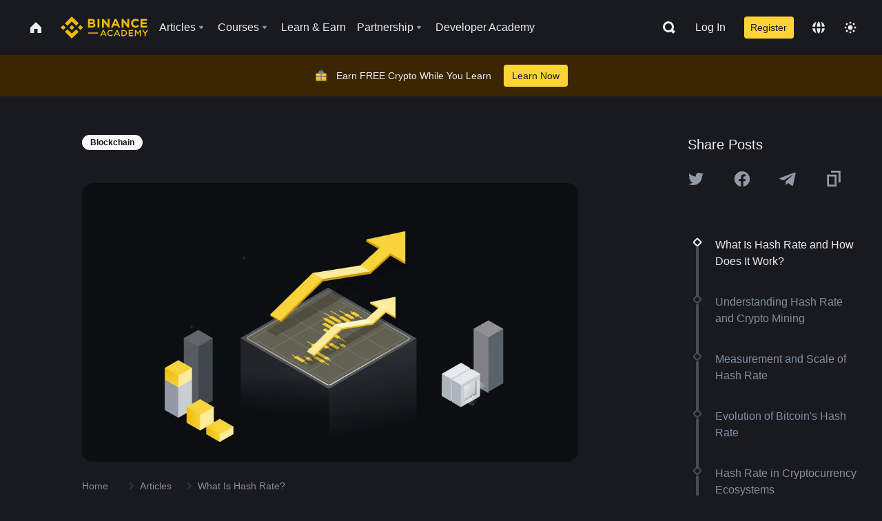

--- FILE ---
content_type: text/javascript
request_url: https://bin.bnbstatic.com/static/common/987081cd.269c9daa.js
body_size: 45594
content:

!function(){try{var e="undefined"!=typeof window?window:"undefined"!=typeof global?global:"undefined"!=typeof globalThis?globalThis:"undefined"!=typeof self?self:{},n=(new e.Error).stack;n&&(e._sentryDebugIds=e._sentryDebugIds||{},e._sentryDebugIds[n]="052b745a-fc71-5803-aac8-1136dce79e02")}catch(e){}}();
(self.webpackChunkacademy_web_ui=self.webpackChunkacademy_web_ui||[]).push([["6750"],{9727:(function(M,V,o){"use strict";o.d(V,{A:()=>i});var d=o(32616),t=o(41594),u=o.n(t),l=o(72793),a=function(L){return u().createElement(l.A,(0,d.A)({width:"1em",height:"1em",viewBox:"0 0 24 24",fill:"none"},L),u().createElement("path",{d:"M16.5 15.51v-2.25L12 8.49l-4.5 4.77v2.25h9z",fill:"currentColor"}))};const i=a}),22312:(function(M,V,o){"use strict";o.d(V,{A:()=>i});var d=o(32616),t=o(41594),u=o.n(t),l=o(72793),a=function(L){return u().createElement(l.A,(0,d.A)({width:"1em",height:"1em",viewBox:"0 0 24 24",fill:"none"},L),u().createElement("path",{fillRule:"evenodd",clipRule:"evenodd",d:"M16 18H8v3h8v-3zm-8.33-2.5a7 7 0 118.66 0h-3.08v-2.355l2.67-2.67-1.767-1.768L12 10.86 9.847 8.707 8.08 10.475l2.67 2.67V15.5H7.67z",fill:"currentColor"}))};const i=a}),62085:(function(M){var V="ABCDEFGHIJKLMNOPQRSTUVWXYZabcdefghijklmnopqrstuvwxyz0123456789+/=";function o(t){this.message=t}o.prototype=new Error,o.prototype.name="InvalidCharacterError";function d(t){var u=String(t).replace(/=+$/,"");if(u.length%4==1)throw new o("'atob' failed: The string to be decoded is not correctly encoded.");for(var l=0,a,i,L=0,y="";i=u.charAt(L++);~i&&(a=l%4?a*64+i:i,l++%4)?y+=String.fromCharCode(255&a>>(-2*l&6)):0)i=V.indexOf(i);return y}M.exports=window.atob&&window.atob.bind(window)||d}),94552:(function(M,V,o){var d=o(62085);function t(u){return decodeURIComponent(d(u).replace(/(.)/g,function(l,a){var i=a.charCodeAt(0).toString(16).toUpperCase();return i.length<2&&(i="0"+i),"%"+i}))}M.exports=function(u){var l=u.replace(/-/g,"+").replace(/_/g,"/");switch(l.length%4){case 0:break;case 2:l+="==";break;case 3:l+="=";break;default:throw"Illegal base64url string!"}try{return t(l)}catch{return d(l)}}}),86956:(function(M,V,o){"use strict";var d=o(94552);function t(u){this.message=u}t.prototype=new Error,t.prototype.name="InvalidTokenError",M.exports=function(u,l){if(typeof u!="string")throw new t("Invalid token specified");l=l||{};var a=l.header===!0?0:1;try{return JSON.parse(d(u.split(".")[a]))}catch(i){throw new t("Invalid token specified: "+i.message)}},M.exports.InvalidTokenError=t}),39546:(function(M){var V=/[^\x00-\x2f\x3a-\x40\x5b-\x60\x7b-\x7f]+/g;function o(d){return d.match(V)||[]}M.exports=o}),51035:(function(M){function V(o){return function(d){return o?.[d]}}M.exports=V}),93640:(function(M,V,o){var d=o(44187),t=o(45881),u=o(39850),l="['\u2019]",a=RegExp(l,"g");function i(L){return function(y){return d(u(t(y).replace(a,"")),L,"")}}M.exports=i}),69968:(function(M,V,o){var d=o(51035),t={\u00C0:"A",\u00C1:"A",\u00C2:"A",\u00C3:"A",\u00C4:"A",\u00C5:"A",\u00E0:"a",\u00E1:"a",\u00E2:"a",\u00E3:"a",\u00E4:"a",\u00E5:"a",\u00C7:"C",\u00E7:"c",\u00D0:"D",\u00F0:"d",\u00C8:"E",\u00C9:"E",\u00CA:"E",\u00CB:"E",\u00E8:"e",\u00E9:"e",\u00EA:"e",\u00EB:"e",\u00CC:"I",\u00CD:"I",\u00CE:"I",\u00CF:"I",\u00EC:"i",\u00ED:"i",\u00EE:"i",\u00EF:"i",\u00D1:"N",\u00F1:"n",\u00D2:"O",\u00D3:"O",\u00D4:"O",\u00D5:"O",\u00D6:"O",\u00D8:"O",\u00F2:"o",\u00F3:"o",\u00F4:"o",\u00F5:"o",\u00F6:"o",\u00F8:"o",\u00D9:"U",\u00DA:"U",\u00DB:"U",\u00DC:"U",\u00F9:"u",\u00FA:"u",\u00FB:"u",\u00FC:"u",\u00DD:"Y",\u00FD:"y",\u00FF:"y",\u00C6:"Ae",\u00E6:"ae",\u00DE:"Th",\u00FE:"th",\u00DF:"ss",\u0100:"A",\u0102:"A",\u0104:"A",\u0101:"a",\u0103:"a",\u0105:"a",\u0106:"C",\u0108:"C",\u010A:"C",\u010C:"C",\u0107:"c",\u0109:"c",\u010B:"c",\u010D:"c",\u010E:"D",\u0110:"D",\u010F:"d",\u0111:"d",\u0112:"E",\u0114:"E",\u0116:"E",\u0118:"E",\u011A:"E",\u0113:"e",\u0115:"e",\u0117:"e",\u0119:"e",\u011B:"e",\u011C:"G",\u011E:"G",\u0120:"G",\u0122:"G",\u011D:"g",\u011F:"g",\u0121:"g",\u0123:"g",\u0124:"H",\u0126:"H",\u0125:"h",\u0127:"h",\u0128:"I",\u012A:"I",\u012C:"I",\u012E:"I",\u0130:"I",\u0129:"i",\u012B:"i",\u012D:"i",\u012F:"i",\u0131:"i",\u0134:"J",\u0135:"j",\u0136:"K",\u0137:"k",\u0138:"k",\u0139:"L",\u013B:"L",\u013D:"L",\u013F:"L",\u0141:"L",\u013A:"l",\u013C:"l",\u013E:"l",\u0140:"l",\u0142:"l",\u0143:"N",\u0145:"N",\u0147:"N",\u014A:"N",\u0144:"n",\u0146:"n",\u0148:"n",\u014B:"n",\u014C:"O",\u014E:"O",\u0150:"O",\u014D:"o",\u014F:"o",\u0151:"o",\u0154:"R",\u0156:"R",\u0158:"R",\u0155:"r",\u0157:"r",\u0159:"r",\u015A:"S",\u015C:"S",\u015E:"S",\u0160:"S",\u015B:"s",\u015D:"s",\u015F:"s",\u0161:"s",\u0162:"T",\u0164:"T",\u0166:"T",\u0163:"t",\u0165:"t",\u0167:"t",\u0168:"U",\u016A:"U",\u016C:"U",\u016E:"U",\u0170:"U",\u0172:"U",\u0169:"u",\u016B:"u",\u016D:"u",\u016F:"u",\u0171:"u",\u0173:"u",\u0174:"W",\u0175:"w",\u0176:"Y",\u0177:"y",\u0178:"Y",\u0179:"Z",\u017B:"Z",\u017D:"Z",\u017A:"z",\u017C:"z",\u017E:"z",\u0132:"IJ",\u0133:"ij",\u0152:"Oe",\u0153:"oe",\u0149:"'n",\u017F:"s"},u=d(t);M.exports=u}),15813:(function(M){var V=/[a-z][A-Z]|[A-Z]{2}[a-z]|[0-9][a-zA-Z]|[a-zA-Z][0-9]|[^a-zA-Z0-9 ]/;function o(d){return V.test(d)}M.exports=o}),10482:(function(M){var V="\\ud800-\\udfff",o="\\u0300-\\u036f",d="\\ufe20-\\ufe2f",t="\\u20d0-\\u20ff",u=o+d+t,l="\\u2700-\\u27bf",a="a-z\\xdf-\\xf6\\xf8-\\xff",i="\\xac\\xb1\\xd7\\xf7",L="\\x00-\\x2f\\x3a-\\x40\\x5b-\\x60\\x7b-\\xbf",y="\\u2000-\\u206f",c=" \\t\\x0b\\f\\xa0\\ufeff\\n\\r\\u2028\\u2029\\u1680\\u180e\\u2000\\u2001\\u2002\\u2003\\u2004\\u2005\\u2006\\u2007\\u2008\\u2009\\u200a\\u202f\\u205f\\u3000",v="A-Z\\xc0-\\xd6\\xd8-\\xde",A="\\ufe0e\\ufe0f",E=i+L+y+c,w="['\u2019]",R="["+E+"]",O="["+u+"]",S="\\d+",J="["+l+"]",G="["+a+"]",I="[^"+V+E+S+l+a+v+"]",r1="\\ud83c[\\udffb-\\udfff]",n1="(?:"+O+"|"+r1+")",F="[^"+V+"]",W="(?:\\ud83c[\\udde6-\\uddff]){2}",e1="[\\ud800-\\udbff][\\udc00-\\udfff]",a1="["+v+"]",M1="\\u200d",i1="(?:"+G+"|"+I+")",f1="(?:"+a1+"|"+I+")",d1="(?:"+w+"(?:d|ll|m|re|s|t|ve))?",g1="(?:"+w+"(?:D|LL|M|RE|S|T|VE))?",z=n1+"?",Q="["+A+"]?",v1="(?:"+M1+"(?:"+[F,W,e1].join("|")+")"+Q+z+")*",N="\\d*(?:1st|2nd|3rd|(?![123])\\dth)(?=\\b|[A-Z_])",x1="\\d*(?:1ST|2ND|3RD|(?![123])\\dTH)(?=\\b|[a-z_])",b1=Q+z+v1,c1="(?:"+[J,W,e1].join("|")+")"+b1,w1=RegExp([a1+"?"+G+"+"+d1+"(?="+[R,a1,"$"].join("|")+")",f1+"+"+g1+"(?="+[R,a1+i1,"$"].join("|")+")",a1+"?"+i1+"+"+d1,a1+"+"+g1,x1,N,S,c1].join("|"),"g");function $(X){return X.match(w1)||[]}M.exports=$}),45881:(function(M,V,o){var d=o(69968),t=o(95243),u=/[\xc0-\xd6\xd8-\xf6\xf8-\xff\u0100-\u017f]/g,l="\\u0300-\\u036f",a="\\ufe20-\\ufe2f",i="\\u20d0-\\u20ff",L=l+a+i,y="["+L+"]",c=RegExp(y,"g");function v(A){return A=t(A),A&&A.replace(u,d).replace(c,"")}M.exports=v}),10750:(function(M,V,o){var d=o(93640),t=d(function(u,l,a){return u+(a?"-":"")+l.toLowerCase()});M.exports=t}),39850:(function(M,V,o){var d=o(39546),t=o(15813),u=o(95243),l=o(10482);function a(i,L,y){return i=u(i),L=y?void 0:L,L===void 0?t(i)?l(i):d(i):i.match(L)||[]}M.exports=a}),62900:(function(M,V,o){"use strict";o.d(V,{a:()=>v,s:()=>A});var d=o(27707),t=o(78532),u=o(90319),l=o(80895),a=["color","fontWeight","letterSpacing","fontSize","fontStyle","display","width","height","scale","order"],i={shouldForwardProp:function(E){return!a.includes(E)&&(0,u.default)(E)}},L=function(E){return(0,l.default)(E.sx)(E.theme)},y=function(E){var w=E.theme,R=E.variant,O=E.tx,S=O===void 0?"variants":O;return(0,l.default)((0,l.get)(w,"".concat(S,".").concat(R),(0,l.get)(w,R)))(w)},c=(0,t.compose)(t.space,t.layout,t.typography,t.color,t.flexbox),v=(0,d.default)("div",{shouldForwardProp:i.shouldForwardProp},{target:"e60mh4j0"})(y,L,c),A=(0,d.default)("div",{shouldForwardProp:i.shouldForwardProp},{target:"e60mh4j1"})(y,L,c,{display:"flex"});A.defaultProps={alignItems:"center"}}),75209:(function(M,V,o){"use strict";o.d(V,{A:()=>i});var d=o(39067),t=o.n(d),u=o(27707),l=o(62900),a=(0,u.default)(l.a,{target:"ekwd8uh0"})();a.propTypes={fill:t().string,width:t().oneOfType([t().string,t().array,t().object])},a.defaultProps={as:"svg",xmlns:"http://www.w3.org/2000/svg",fill:"currentColor"};const i=a}),93744:(function(M,V,o){"use strict";o.d(V,{A:()=>i});var d=o(98330),t=o(90601),u=o(39422),l=o(75209),a=function(L){return(0,u.FD)(l.A,(0,t.A)((0,d.A)({width:"96px",height:"96px",viewBox:"0 0 96 96",fill:"none",xmlns:"http://www.w3.org/2000/svg"},L),{children:[(0,u.Y)("path",{"fill-rule":"evenodd","clip-rule":"evenodd",d:"M48 88C70.0913 88 88 70.0913 88 48C88 25.9087 70.0913 8 48 8C25.9087 8 8 25.9087 8 48C8 70.0913 25.9087 88 48 88ZM51 30V54H45V30H51ZM51 60V66H45V60H51Z",fill:"url(#paint0_linear_2557_5169)"}),(0,u.Y)("path",{"fill-rule":"evenodd","clip-rule":"evenodd",d:"M77 48C77 31.9837 64.0163 19 48 19C31.9837 19 19 31.9837 19 48C19 64.0163 31.9837 77 48 77C64.0163 77 77 64.0163 77 48ZM51 30V54L45 54V30H51ZM51 60V66H45V60H51Z",fill:"url(#paint1_linear_2557_5169)"}),(0,u.FD)("defs",{children:[(0,u.FD)("linearGradient",{id:"paint0_linear_2557_5169",x1:"8",y1:"48",x2:"102.5",y2:"48",gradientUnits:"userSpaceOnUse",children:[(0,u.Y)("stop",{"stop-color":"#F0B90B","stop-opacity":"0"}),(0,u.Y)("stop",{offset:"1","stop-color":"#F0B90B"})]}),(0,u.FD)("linearGradient",{id:"paint1_linear_2557_5169",x1:"48",y1:"19",x2:"48",y2:"77",gradientUnits:"userSpaceOnUse",children:[(0,u.Y)("stop",{"stop-color":"#F0B90B"}),(0,u.Y)("stop",{offset:"1","stop-color":"#F8D33A"})]})]})]}))};const i=a}),9942:(function(M,V,o){"use strict";o.d(V,{vK:()=>v9,JU:()=>O0,ZB:()=>R9,BS:()=>_.A,QX:()=>f1,H3:()=>c1,Zs:()=>I9,US:()=>N1,ms:()=>E0,rC:()=>o0,Ex:()=>C,l:()=>f0,$n:()=>n1,V:()=>l0,H2:()=>b1,H1:()=>x1,kp:()=>S9,us:()=>c0,EY:()=>Q,wM:()=>q,Zp:()=>G1,so:()=>d.s,Ev:()=>h1,fl:()=>r,O4:()=>b9,ik:()=>E9,mS:()=>Z9,N_:()=>B0,mH:()=>s0,WI:()=>F9,D3:()=>C9,s2:()=>Z1,Nr:()=>u9,dV:()=>d0,DZ:()=>N,pd:()=>j0,hZ:()=>N9,ft:()=>G9,uy:()=>Y,Fi:()=>J9,VJ:()=>t0,Mt:()=>L9,Ei:()=>g1,Td:()=>V9,mc:()=>M1,_F:()=>B1,$7:()=>P9,az:()=>d.a,J8:()=>r9,QP:()=>w9});var d=o(62900),t=o(39422),u=o(41594),l=o(39067),a=o.n(l),i=o(27707),L=o(46123),y=o.n(L),c=o(98330),v=o(90601),A=o(90462),E=o(1438),w=o(94553),R={xxl:{fontSize:3,height:"56px",lineHeight:"24px",px:4},xl:{fontSize:2,height:"48px",lineHeight:"24px",px:3},lg:{fontSize:1,height:"40px",lineHeight:"20px",px:3,borderRadius:"8px"},md:{fontSize:1,height:"32px",lineHeight:"20px",px:3},sm:{fontSize:0,height:"24px",lineHeight:"14px",px:2}},O=function(e,f){var T=arguments.length>2&&arguments[2]!==void 0?arguments[2]:"none";return function(P){return y()(P,"colors.buttons.".concat(e,".").concat(f),T)}};const S={default:{bg:"buttons.default.background",color:"buttons.default.color","&:hover:not(:disabled)":{bg:"buttons.default.backgroundHover"},"&:active:not(:disabled)":{bg:"buttons.default.backgroundActive"},"&:focus":{bg:"buttons.default.backgroundFocus"},"&:disabled":{bg:"buttons.default.backgroundDisabled",color:"buttons.default.colorDisabled"}},primary:{backgroundImage:O("primary","background"),color:"buttons.primary.color",borderWidth:0,"&:hover:not(:disabled)":{backgroundImage:O("primary","backgroundHover")},"&:active:not(:disabled)":{backgroundImage:O("primary","backgroundActive")},"&:focus":{backgroundImage:O("primary","backgroundFocus")},"&:disabled":{backgroundImage:"none",bg:"buttons.primary.backgroundDisabled",color:"buttons.primary.colorDisabled"}},flatprimary:{backgroundImage:"none",backgroundColor:"buttons.flatprimary.background",color:"buttons.flatprimary.color","&:hover:not(:disabled):not(:active):not(.inactive)":{boxShadow:"none",backgroundImage:"none",backgroundColor:"buttons.flatprimary.background",opacity:.9},"&:active:not(:disabled):not(.inactive)":{backgroundImage:"none",backgroundColor:"buttons.flatprimary.backgroundActive"},":disabled:not(.inactive)":{bg:"buttons.flatprimary.backgroundDisabled",color:"buttons.flatprimary.colorDisabled",cursor:"not-allowed"},"&.inactive":{bg:"buttons.flatprimary.background",opacity:.3,color:"buttons.flatprimary.color",cursor:"not-allowed"}},alternate:{bg:"buttons.alternate.background",color:"buttons.alternate.color","&:hover:not(:disabled)":{bg:"buttons.alternate.backgroundHover"},"&:active:not(:disabled)":{bg:"buttons.alternate.backgroundActive"},"&:focus":{bg:"buttons.alternate.backgroundFocus"},"&:disabled":{bg:"buttons.alternate.backgroundDisabled",color:"buttons.alternate.colorDisabled"}},plain:{bg:"buttons.plain.background",color:"buttons.plain.color",borderColor:"buttons.plain.borderColor","&:hover:not(:disabled)":{bg:"buttons.plain.backgroundHover"},"&:active:not(:disabled)":{bg:"buttons.plain.backgroundActive"},"&:focus":{bg:"buttons.plain.backgroundFocus"},"&:disabled":{bg:"buttons.plain.backgroundDisabled",borderColor:"buttons.plain.backgroundDisabled",color:"buttons.plain.colorDisabled"}},destructive:{bg:"buttons.destructive.background",color:"buttons.destructive.color","&:hover:not(:disabled)":{bg:"buttons.destructive.backgroundHover"},"&:active:not(:disabled)":{bg:"buttons.destructive.backgroundActive"},"&:focus":{bg:"buttons.destructive.backgroundFocus"},"&:disabled":{bg:"buttons.destructive.backgroundDisabled",color:"buttons.destructive.colorDisabled"}},affirmative:{bg:"buttons.affirmative.background",color:"buttons.affirmative.color","&:hover:not(:disabled)":{bg:"buttons.affirmative.backgroundHover"},"&:active:not(:disabled)":{bg:"buttons.affirmative.backgroundActive"},"&:focus":{bg:"buttons.affirmative.backgroundFocus"},"&:disabled":{bg:"buttons.affirmative.backgroundDisabled",color:"buttons.affirmative.colorDisabled"}},greenGradient:{backgroundImage:O("greenGradient","background"),backgroundSize:"200% auto",color:"buttons.greenGradient.color",borderWidth:0,transition:"background-position 350ms ease-in-out","&:hover:not(:disabled)":{backgroundPosition:"right"},"&:disabled":{backgroundImage:"none",bg:"buttons.greenGradient.backgroundDisabled",color:"buttons.greenGradient.colorDisabled"}},text:{bg:"buttons.text.background",color:"buttons.text.color","&:hover:not(:disabled)":{bg:"buttons.text.backgroundHover"},"&:active:not(:disabled)":{bg:"buttons.text.backgroundActive"},"&:focus":{bg:"buttons.text.backgroundFocus"},"&:disabled":{bg:"buttons.text.backgroundDisabled",color:"buttons.text.colorDisabled"}},defaultCard:{bg:"buttons.defaultCard.background",color:"buttons.defaultCard.color","&:hover:not(:disabled)":{bg:"buttons.defaultCard.backgroundHover"},"&:active:not(:disabled)":{bg:"buttons.defaultCard.backgroundActive"},"&:focus":{bg:"buttons.defaultCard.backgroundFocus"},"&:disabled":{bg:"buttons.defaultCard.backgroundDisabled",color:"buttons.defaultCard.colorDisabled"}}};var J=(0,i.default)(d.a,{target:"e1kr92130"})("align-items:center;border:1px solid transparent;border-radius:",function(e){var f=e.theme;return f.radii.default},";display:inline-flex;font-weight:500;justify-content:center;white-space:nowrap;outline:0;&:hover{cursor:pointer;}&:focus{box-shadow:0 0 0 2px ",function(e){var f=e.theme;return f.colors.secondary},";}&:disabled{cursor:not-allowed;}",(0,w.Ay)({prop:"scale",variants:R})," ",(0,w.Ay)({variants:S})," ",E.A),G=(0,i.default)("span",{target:"e1kr92131"})("margin-inline-start:0.5em;svg{display:block;}"),I=(0,i.default)("span",{target:"e1kr92132"})("margin-inline-end:0.5em;svg{display:block;}"),r1=(0,u.forwardRef)(function(e,f){var T=e.as,P=T===void 0?"button":T,U=e.scale,C1=U===void 0?"md":U,o1=e.variant,L1=o1===void 0?"default":o1,y1=e.children,m1=e.startIcon,V1=e.endIcon,R1=(0,A.A)(e,["as","scale","variant","children","startIcon","endIcon"]);return(0,t.FD)(J,(0,v.A)((0,c.A)({as:P,ref:f,scale:C1,variant:L1},R1),{children:[m1&&(0,t.Y)(I,{children:m1}),y1,V1&&(0,t.Y)(G,{children:V1})]}))});const n1=r1;var F=(0,i.default)(n1,{target:"ehbmm3l0"})("background-color:",function(e){var f=e.isActive,T=e.theme;return f?T.colors.backgroundDeep:T.colors.buttons.plain.background},";border-radius:0;border-right:0;");F.defaultProps={variant:"plain"};var W=(0,i.default)(d.a,{target:"ehbmm3l1"})(F,":first-child{border-radius:4px 0 0 4px;border-right:0;}",F,":last-child{border-radius:0 4px 4px 0;border-right:1px solid ",function(e){var f=e.theme;return y()(f,"colors.buttons.plain.borderColor")},";}"),e1=function(e){var f=e.activeIndex,T=e.onClick,P=e.scale,U=e.children;return(0,t.Y)(W,{children:u.Children.map(U,function(C1,o1){var L1=function(){return T(o1)};return(0,u.cloneElement)(C1,{isActive:f===o1,scale:P,onClick:L1})})})};e1.propTypes={activeIndex:a().number,onClick:a().func.isRequired,scale:a().oneOfType([a().oneOf(Object.keys(R)),a().arrayOf(a().oneOf(Object.keys(R)))]),children:a().node.isRequired},e1.defaultProps={activeIndex:0,scale:"lg"};var a1=(0,i.default)(d.a,{target:"eoam2sa0"})("margin:auto;");a1.defaultProps={maxWidth:"1136px",py:4,px:3};const M1=a1;var i1=o(78532),f1=(0,i.default)(d.a,{target:"e16cxdum0"})("display:grid;",i1.grid);f1.defaultProps={gridTemplateColumns:"auto",gridTemplateRows:"auto"};var d1=null,g1=(0,i.default)(d.a,{target:"e16cxdum2"})(i1.grid),z=(0,i.default)(d.a,{target:"ep3y6vf0"})(function(e){var f=e.noOfLines;return f&&`
      display: -webkit-box;
      -webkit-line-clamp: `.concat(f,`;
      -webkit-box-orient: vertical;
      overflow: hidden;
  `)});z.defaultProps={variant:"text.default"};const Q=z;var v1={xxl:{fontSize:8,lineHeight:"72px"},xl:{fontSize:7,lineHeight:"56px"},lg:{fontSize:6,lineHeight:"40px"},md:{fontSize:4,lineHeight:"32px"},sm:{fontSize:3,lineHeight:"28px"},xs:{fontSize:2,lineHeight:"24px"}},N=(0,i.default)(Q,{target:"ekvvp7h0"})((0,i1.variant)({prop:"scale",variants:v1}),";");N.defaultProps={color:"text",fontWeight:"semibold"};var x1=function(e){return(0,t.Y)(N,(0,c.A)({as:"h1"},e))},b1=function(e){return(0,t.Y)(N,(0,c.A)({as:"h2"},e))},c1=function(e){return(0,t.Y)(N,(0,c.A)({as:"h3"},e))},w1=function(e){return _jsx(N,_object_spread({as:"h4"},e))},$=function(e){return _jsx(N,_object_spread({as:"h5"},e))},X=function(e){return _jsx(N,_object_spread({as:"h6"},e))},_=o(75209),S1=function(e){return _jsx(Svg,_object_spread_props(_object_spread({viewBox:"0 0 20 20"},e),{children:_jsxs("g",{children:[_jsx("polygon",{points:"14.189 13.086 14.189 15.903 10.038 18.301 5.886 15.903 5.886 13.086 10.038 15.484 14.189 13.086"}),_jsx("path",{d:"M10.038,3.345,6.885,5.165l5.107,2.969L10.037,9.27l-5.1-2.979L1.445,8.305l8.593,4.961,8.591-4.961Z"}),_jsx("polygon",{points:"2.075 11.122 0.11 13.086 2.075 15.05 4.04 13.086 2.075 11.122"})]})}))};const j1=null;var _1=function(e){return(0,t.Y)(_.A,(0,v.A)((0,c.A)({viewBox:"0 0 127 32"},e),{children:(0,t.Y)("g",{children:(0,t.Y)("path",{d:"M45.721 15.9873H39.7518V3.58379H45.5924C48.1653 3.58379 49.7348 4.85465 49.7348 6.78634V6.81175C49.7348 8.20969 48.9886 8.99761 48.0881 9.48054C49.5289 10.0397 50.4295 10.8531 50.4295 12.5306V12.556C50.4295 14.8689 48.577 15.9873 45.721 15.9873ZM46.9818 7.26926C46.9818 6.45592 46.3386 5.99841 45.1807 5.99841H42.4534V8.61636H45.0006C46.2099 8.61636 46.9818 8.23511 46.9818 7.29468V7.26926ZM47.6765 12.2256C47.6765 11.3868 47.0589 10.8785 45.6438 10.8785H42.4534V13.5981H45.7468C46.956 13.5981 47.7022 13.166 47.7022 12.251V12.2256H47.6765ZM53.4656 15.9873V3.58379H56.2186V15.9873H53.4656ZM68.7231 15.9873L62.6509 8.10802V15.9873H59.9236V3.58379H62.4708L68.3628 11.2343V3.58379H71.0902V15.9873H68.7231ZM83.4917 15.9873L82.3339 13.2168H77.0336L75.8758 15.9873H73.0713L78.4487 3.48213H80.9959L86.3734 15.9873H83.4917ZM79.6837 6.78634L78.0113 10.8022H81.3561L79.6837 6.78634ZM97.2054 15.9873L91.1333 8.10802V15.9873H88.406V3.58379H90.9532L96.8452 11.2343V3.58379H99.5725V15.9873H97.2054ZM108.655 16.216C104.95 16.216 102.223 13.3948 102.223 9.83638V9.81096C102.223 6.278 104.924 3.40588 108.784 3.40588C111.151 3.40588 112.566 4.1938 113.724 5.31215L111.974 7.32009C110.996 6.45591 110.019 5.92216 108.758 5.92216C106.648 5.92216 105.104 7.65052 105.104 9.78555V9.81096C105.104 11.946 106.597 13.6998 108.758 13.6998C110.199 13.6998 111.074 13.1406 112.051 12.251L113.801 14.0048C112.514 15.3519 111.099 16.216 108.655 16.216ZM116.039 15.9873V3.58379H125.508V6.02383H118.792V8.54011H124.71V10.9801H118.792V13.5727H125.611V16.0127H116.039V15.9873ZM66.6647 28.3908H65.018L64.1175 26.2812H59.9236L58.9974 28.3908H57.4022L61.313 19.5457H62.7538L66.6647 28.3908ZM62.0077 21.4011L60.4897 24.9087H63.5514L62.0077 21.4011ZM72.1708 28.5433C69.5721 28.5433 67.6424 26.5608 67.6424 24.0191C67.6424 21.5028 69.5464 19.4694 72.2222 19.4694C73.8689 19.4694 74.8466 20.0286 75.6957 20.8419L74.6923 21.9857C73.9718 21.3249 73.2257 20.8928 72.1965 20.8928C70.4984 20.8928 69.2633 22.2653 69.2633 23.9936C69.2633 25.722 70.4984 27.1199 72.1965 27.1199C73.2772 27.1199 73.9976 26.6878 74.7437 25.9762L75.7471 26.9674C74.8723 27.9333 73.8432 28.5433 72.1708 28.5433ZM86.3734 28.3908H84.7267L83.8262 26.2812H79.6323L78.706 28.3908H77.1108L81.0216 19.5457H82.4625L86.3734 28.3908ZM81.7164 21.4011L80.1983 24.9087H83.2601L81.7164 21.4011ZM91.6222 28.3908H88.3031V19.5965H91.6222C94.4267 19.5965 96.3563 21.5028 96.3563 23.9682C96.3306 26.4845 94.4009 28.3908 91.6222 28.3908ZM91.6222 21.0199H89.8726V26.9929H91.6222C93.5004 26.9929 94.7097 25.7474 94.7097 24.0191C94.7097 22.2907 93.4747 21.0199 91.6222 21.0199ZM105.284 20.9944H100.267V23.282H104.718V24.6545H100.267V27.0183H105.362V28.3908H98.6977V19.5965H105.284V20.9944ZM112.103 26.2303H112.051L109.272 22.1128V28.3908H107.729V19.5965H109.401L112.103 23.7395L114.804 19.5965H116.477V28.3908H114.907V22.0874L112.103 26.2303ZM123.424 28.3908H121.854V24.9341L118.329 19.6219H120.182L122.677 23.5107L125.199 19.6219H127L123.475 24.9087V28.3908H123.424ZM54.2889 23.282H39.7518V24.7562H54.2889V23.282ZM3.65355 12.3781L0 15.9873L3.65355 19.5965L7.30711 15.9873L3.65355 12.3781ZM16.2095 7.21843L22.4874 13.4202L26.141 9.81096L16.2095 0L6.27793 9.81096L9.93155 13.4202L16.2095 7.21843ZM28.7654 12.3781L25.1119 15.9873L28.7654 19.5965L32.419 15.9873L28.7654 12.3781ZM16.2095 24.7816L9.93155 18.5798L6.27793 22.189L16.2095 32L26.141 22.189L22.4874 18.5798L16.2095 24.7816ZM16.2095 19.6219L19.863 16.0127L16.2095 12.4035L12.5559 16.0127L16.2095 19.6219Z"})})}))};const Z1=_1;var D1=function(e){return(0,t.Y)(_.A,(0,v.A)((0,c.A)({viewBox:"0 0 121 40"},e),{children:(0,t.FD)("g",{children:[(0,t.Y)("path",{d:"M110.923 0.00013H9.6029C9.23358 0.00013 8.86869 0.000129999 8.50034 0.00212999C8.192 0.00412999 7.88612 0.00993997 7.57482 0.01483C6.89852 0.0227317 6.22382 0.081806 5.55658 0.191539C4.89027 0.303662 4.24483 0.515044 3.6421 0.818537C3.0401 1.1246 2.49004 1.52229 2.01186 1.99719C1.53118 2.47076 1.13049 3.01814 0.825213 3.61828C0.519088 4.21723 0.30682 4.85905 0.195741 5.52159C0.0836049 6.18329 0.0232637 6.85263 0.0152584 7.52359C0.005912 7.83018 0.00492499 8.1378 0 8.44444V31.5586C0.00492499 31.8691 0.005912 32.1699 0.0152584 32.4805C0.0232661 33.1514 0.0836074 33.8207 0.195741 34.4824C0.306514 35.1453 0.518794 35.7875 0.825213 36.3867C1.13036 36.9849 1.5311 37.5301 2.01186 38.001C2.48822 38.478 3.03864 38.876 3.6421 39.1797C4.24483 39.484 4.89019 39.6966 5.55658 39.8105C6.22394 39.9194 6.89857 39.9785 7.57482 39.9873C7.88612 39.9941 8.192 39.998 8.50034 39.998C8.86868 40 9.2336 40 9.6029 40H110.923C111.285 40 111.653 40 112.015 39.998C112.321 39.998 112.636 39.9941 112.943 39.9873C113.618 39.9789 114.291 39.9198 114.957 39.8105C115.626 39.6958 116.274 39.4833 116.879 39.1797C117.482 38.8758 118.032 38.4779 118.508 38.001C118.988 37.5282 119.389 36.9835 119.698 36.3867C120.002 35.7871 120.212 35.145 120.322 34.4824C120.434 33.8207 120.496 33.1515 120.509 32.4805C120.512 32.1699 120.512 31.8691 120.512 31.5586C120.52 31.1953 120.52 30.834 120.52 30.4648V9.53623C120.52 9.17002 120.52 8.80674 120.512 8.44444C120.512 8.1378 120.512 7.83018 120.509 7.52355C120.496 6.85253 120.434 6.18335 120.322 5.52155C120.212 4.8594 120.002 4.21762 119.698 3.61824C119.076 2.41532 118.091 1.43615 116.879 0.818447C116.274 0.515696 115.626 0.304369 114.957 0.191449C114.292 0.0812325 113.618 0.0221377 112.943 0.01469C112.636 0.00980997 112.321 0.00394999 112.015 0.00199999C111.653 0 111.285 0 110.923 0V0.00013Z",fill:"#A6A6A6"}),(0,t.Y)("path",{d:"M8.50588 39.1251C8.19902 39.1251 7.89957 39.1212 7.59512 39.1144C6.96442 39.1063 6.3352 39.0517 5.71261 38.9513C5.13207 38.8521 4.56969 38.6674 4.04401 38.4034C3.52315 38.1416 3.04809 37.7984 2.63702 37.3868C2.21999 36.9801 1.8728 36.5084 1.6092 35.9903C1.3427 35.4689 1.15826 34.91 1.06232 34.3331C0.958707 33.7133 0.902649 33.0865 0.894628 32.4581C0.888242 32.2472 0.879883 31.545 0.879883 31.545V8.44456C0.879883 8.44456 0.888786 7.75315 0.894678 7.55002C0.902358 6.92271 0.958091 6.29688 1.06139 5.67796C1.15751 5.09948 1.34209 4.53898 1.60874 4.01586C1.87137 3.49818 2.21663 3.0261 2.63114 2.61792C3.04519 2.20586 3.52177 1.86085 4.04352 1.59545C4.56799 1.33234 5.12931 1.14898 5.70867 1.05151C6.3333 0.95008 6.96471 0.89524 7.5976 0.887454L8.50637 0.875244H112.01L112.93 0.887944C113.557 0.895343 114.183 0.949694 114.802 1.05053C115.387 1.14922 115.954 1.33386 116.484 1.59838C117.53 2.13323 118.38 2.9794 118.917 4.0183C119.179 4.53781 119.361 5.09374 119.456 5.66722C119.56 6.29122 119.619 6.92196 119.631 7.55442C119.634 7.83762 119.634 8.14182 119.634 8.44456C119.642 8.81956 119.642 9.17649 119.642 9.53635V30.4649C119.642 30.8282 119.642 31.1827 119.634 31.5401C119.634 31.8653 119.634 32.1632 119.63 32.4698C119.618 33.091 119.561 33.7105 119.458 34.3233C119.364 34.9044 119.18 35.4676 118.914 35.9933C118.648 36.5057 118.303 36.9734 117.891 37.379C117.479 37.7928 117.004 38.1381 116.482 38.4015C115.953 38.6675 115.386 38.8529 114.802 38.9513C114.179 39.0523 113.55 39.1068 112.919 39.1144C112.624 39.1212 112.315 39.1251 112.015 39.1251L110.923 39.1271L8.50588 39.1251Z",fill:"black"}),(0,t.Y)("path",{fillRule:"evenodd",clipRule:"evenodd",d:"M75.2138 29.0761C73.5673 29.0761 72.3625 28.2676 72.2238 27.0362L70.3078 27.0361C70.4288 29.2822 72.3015 30.703 75.0751 30.703C78.0395 30.703 79.9033 29.248 79.9033 26.9247C79.9033 25.1084 78.8372 24.0849 76.2711 23.4824L74.8931 23.1464C73.2811 22.751 72.6221 22.2344 72.6221 21.3564C72.6221 20.2549 73.6539 19.498 75.1616 19.498C76.6694 19.498 77.7012 20.2461 77.8143 21.4853H79.7037C79.6427 19.3428 77.831 17.8711 75.1882 17.8711C72.5179 17.8711 70.6373 19.3428 70.6373 21.4853C70.6373 23.2158 71.7035 24.2822 74.0001 24.833L75.621 25.2207C77.2419 25.6162 77.9264 26.1933 77.9264 27.1572C77.9264 28.2676 76.7914 29.0761 75.2138 29.0761ZM42.6052 27.1397H37.8379L36.6931 30.4961H34.6738L39.1893 18.0782H41.2872L45.8027 30.4961H43.749L42.6052 27.1397ZM38.3316 25.5909H42.1105L40.2476 20.1436H40.1955L38.3316 25.5909ZM51.7492 30.5908C54.038 30.5908 55.5546 28.7832 55.5546 25.9697C55.5546 23.1641 54.0291 21.3477 51.7148 21.3477C50.524 21.3096 49.4084 21.9245 48.8114 22.9483H48.7769V21.4424H46.9652V33.4912H48.8369V29.0068H48.8802C49.4519 30.037 50.5662 30.6523 51.7492 30.5908ZM53.6308 25.9698C53.6308 24.1368 52.6767 22.9317 51.2211 22.9317C49.791 22.9317 48.8291 24.1621 48.8291 25.9698C48.8291 27.794 49.791 29.0157 51.2211 29.0157C52.6767 29.0157 53.6308 27.8194 53.6308 25.9698ZM61.7854 30.5908C64.0741 30.5908 65.5907 28.7832 65.5907 25.9698C65.5907 23.1641 64.0653 21.3477 61.7509 21.3477C60.5601 21.3096 59.4445 21.9245 58.8475 22.9483H58.8131V21.4424H57.0014V33.4912H58.8731V29.0068H58.9164C59.488 30.037 60.6024 30.6523 61.7854 30.5908ZM63.6669 25.9698C63.6669 24.1368 62.7129 22.9317 61.2572 22.9317C59.8271 22.9317 58.8652 24.1621 58.8652 25.9698C58.8652 27.794 59.8271 29.0157 61.2572 29.0157C62.7129 29.0157 63.6669 27.8194 63.6669 25.9698ZM83.9428 19.2999V21.4425H85.6768V22.9141H83.9428V27.9053C83.9428 28.6807 84.29 29.042 85.0522 29.042C85.2581 29.0385 85.4636 29.0241 85.6679 28.999V30.4619C85.3252 30.5255 84.9769 30.5543 84.6283 30.5479C82.7822 30.5479 82.0623 29.8594 82.0623 28.1035V22.9141H80.7364V21.4425H82.0622V19.2999H83.9428ZM91.0057 21.3311C88.3708 21.3311 86.6811 23.1211 86.6811 25.9697C86.6811 28.8262 88.354 30.6084 91.0057 30.6084C93.6584 30.6084 95.3314 28.8262 95.3314 25.9697C95.3314 23.1211 93.6495 21.3311 91.0057 21.3311ZM93.4243 25.9697C93.4243 24.0156 92.5223 22.8623 91.0057 22.8623C89.4891 22.8623 88.5881 24.0244 88.5881 25.9697C88.5881 27.9316 89.4891 29.0762 91.0057 29.0762C92.5223 29.0762 93.4242 27.9316 93.4242 25.9697H93.4243ZM98.6596 21.4424H96.8745L96.8745 30.4961H98.7462V25.126C98.6839 24.5827 98.8638 24.0395 99.2388 23.6391C99.6138 23.2386 100.146 23.0208 100.697 23.043C100.981 23.0348 101.265 23.0727 101.538 23.1553V21.417C101.327 21.3702 101.112 21.347 100.896 21.3477C99.8674 21.3087 98.9519 21.9914 98.7029 22.9834H98.6596V21.4424ZM110.167 27.837C109.915 29.4805 108.303 30.6084 106.241 30.6084C103.588 30.6084 101.942 28.8438 101.942 26.0127C101.942 23.1729 103.597 21.3311 106.162 21.3311C108.685 21.3311 110.271 23.0518 110.271 25.7969V26.4336H103.831V26.5459C103.771 27.22 104.005 27.8872 104.475 28.3778C104.944 28.8685 105.603 29.1353 106.284 29.1104C107.192 29.1949 108.049 28.677 108.39 27.837L110.167 27.837ZM108.399 25.1348H103.84C103.838 24.5236 104.083 23.937 104.519 23.5055C104.955 23.074 105.547 22.8333 106.162 22.837C106.773 22.8239 107.362 23.0645 107.786 23.5007C108.211 23.9369 108.433 24.5292 108.399 25.1348Z",fill:"white"}),(0,t.Y)("path",{fillRule:"evenodd",clipRule:"evenodd",d:"M59.5167 8.43701H60.4125V14.6977H59.5167V8.43701ZM40.2176 9.54889C39.6698 8.97457 38.8916 8.67441 38.097 8.73102H35.9263V14.6978H38.097C39.887 14.6978 40.9247 13.6021 40.9247 11.6959C41.0249 10.9112 40.7654 10.1232 40.2176 9.54889ZM37.9935 13.854H36.8604V9.57423H37.9935C38.5583 9.5431 39.1076 9.76424 39.4911 10.1772C39.8746 10.5901 40.0522 11.1515 39.9753 11.708C40.0583 12.2668 39.8832 12.833 39.4987 13.2493C39.1143 13.6656 38.5613 13.8877 37.9935 13.854ZM41.979 12.4443C41.9013 11.6372 42.291 10.8561 42.9849 10.4286C43.6788 10.0011 44.5567 10.0011 45.2506 10.4286C45.9445 10.8561 46.3342 11.6372 46.2565 12.4443C46.3357 13.2523 45.9463 14.0349 45.2518 14.4634C44.5573 14.8918 43.6782 14.8918 42.9837 14.4634C42.2892 14.0349 41.8998 13.2523 41.979 12.4443ZM44.1192 10.8975C44.8943 10.8975 45.3359 11.4683 45.3359 12.4444H45.3359C45.3359 13.4243 44.8943 13.9946 44.1192 13.9947C43.3413 13.9947 42.9036 13.4283 42.9036 12.4444C42.9036 11.4683 43.3412 10.8975 44.1192 10.8975ZM51.9424 14.6977H51.0139L50.0766 11.3813H50.0058L49.0724 14.6977H48.1528L46.9027 10.1948H47.8105L48.6229 13.6308H48.6898L49.6222 10.1948H50.4809L51.4133 13.6308H51.4841L52.2926 10.1948H53.1876L51.9424 14.6977ZM55.1006 10.1948H54.239L54.239 14.6977H55.134V12.0635C55.1019 11.7638 55.2032 11.4651 55.4113 11.2458C55.6195 11.0265 55.9137 10.9083 56.2169 10.9224C56.8788 10.9224 57.1955 11.2822 57.1955 12.0059V14.6977H58.0906V11.7827C58.1562 11.3424 58.0166 10.8964 57.7112 10.5706C57.4058 10.2448 56.9678 10.0745 56.5208 10.1079C55.9435 10.0613 55.4 10.3835 55.1675 10.9102H55.1006V10.1948ZM62.662 10.4285C61.9681 10.8561 61.5782 11.6372 61.6559 12.4444C61.5768 13.2524 61.9663 14.035 62.6608 14.4634C63.3553 14.8918 64.2345 14.8918 64.929 14.4634C65.6235 14.035 66.013 13.2524 65.9339 12.4444C66.0116 11.6372 65.6217 10.8561 64.9278 10.4285C64.2339 10.001 63.3559 10.001 62.662 10.4285ZM65.0128 12.4444C65.0128 11.4683 64.5711 10.8975 63.7961 10.8975C63.0181 10.8975 62.5805 11.4683 62.5805 12.4444C62.5805 13.4283 63.0182 13.9947 63.7961 13.9947C64.5712 13.9946 65.0128 13.4243 65.0128 12.4444ZM68.5629 12.0801C67.484 12.1465 66.8761 12.6138 66.8761 13.4243C66.8776 13.8086 67.0428 14.1744 67.3309 14.4311C67.6189 14.6879 68.0029 14.8117 68.3879 14.7719C68.937 14.7971 69.4574 14.5271 69.7501 14.0649H69.8209V14.6977H70.6825V11.6211C70.6825 10.6699 70.0412 10.1079 68.9042 10.1079C67.8754 10.1079 67.1427 10.604 67.0512 11.3774H67.9177C68.0171 11.0591 68.3633 10.877 68.8629 10.877C69.4747 10.877 69.7914 11.1455 69.7914 11.6211V12.0098L68.5629 12.0801ZM69.7914 13.0395V12.6631L68.6839 12.7334C68.0593 12.7749 67.7761 12.9858 67.7761 13.3828C67.7761 13.7881 68.1301 14.0239 68.617 14.0239C68.9053 14.0529 69.193 13.9645 69.4144 13.7789C69.6357 13.5933 69.7718 13.3265 69.7914 13.0395ZM73.7413 10.1201C72.5955 10.1201 71.8588 11.0215 71.8588 12.4443C71.8588 13.8706 72.5876 14.772 73.7413 14.7719C74.3262 14.7933 74.8748 14.4907 75.1655 13.9863H75.2363V14.6977H76.094V8.43701H75.1989V10.9101H75.132C74.8618 10.4015 74.3199 10.0937 73.7413 10.1201ZM72.7834 12.4443C72.7834 13.3994 73.2368 13.9741 73.9951 13.9741C74.7495 13.9741 75.2157 13.3911 75.2157 12.4483C75.2157 11.5098 74.7446 10.9185 73.9951 10.9185C73.2417 10.9185 72.7834 11.4971 72.7834 12.4443H72.7834ZM80.8029 10.4286C80.1091 10.8561 79.7193 11.6372 79.7971 12.4443C79.7178 13.2523 80.1072 14.0349 80.8017 14.4634C81.4962 14.8918 82.3754 14.8918 83.0698 14.4634C83.7643 14.0349 84.1538 13.2523 84.0745 12.4443C84.1523 11.6372 83.7625 10.8561 83.0686 10.4286C82.3748 10.0011 81.4968 10.0011 80.8029 10.4286ZM83.1539 12.4444C83.1539 11.4683 82.7123 10.8975 81.9373 10.8975C81.1593 10.8975 80.7216 11.4683 80.7216 12.4444C80.7216 13.4283 81.1593 13.9947 81.9373 13.9947C82.7123 13.9946 83.1539 13.4243 83.1539 12.4444ZM86.137 10.1948H85.2754V14.6977H86.1704V12.0635C86.1383 11.7638 86.2396 11.4651 86.4478 11.2458C86.6559 11.0265 86.9501 10.9083 87.2533 10.9224C87.9153 10.9224 88.232 11.2822 88.232 12.0059V14.6977H89.127V11.7827C89.1926 11.3424 89.053 10.8964 88.7476 10.5706C88.4423 10.2448 88.0042 10.0745 87.5572 10.1079C86.98 10.0613 86.4365 10.3835 86.2039 10.9102H86.137V10.1948ZM94.1844 9.07373V10.2153H95.167V10.9639H94.1844V13.2793C94.1844 13.751 94.3801 13.9575 94.8257 13.9575C94.9397 13.9571 95.0537 13.9503 95.167 13.937V14.6772C95.0062 14.7058 94.8434 14.721 94.6801 14.7226C93.6848 14.7226 93.2884 14.375 93.2884 13.5068V10.9638H92.5684V10.2153H93.2884V9.07373H94.1844ZM97.2767 8.43701H96.3895L96.3896 14.6977H97.2846V12.0679C97.2569 11.7589 97.368 11.4535 97.5882 11.2334C97.8083 11.0133 98.1151 10.9009 98.4265 10.9263C99.0589 10.9263 99.3963 11.2905 99.3963 12.0098V14.6977H100.292V11.7905C100.351 11.3525 100.211 10.9111 99.9089 10.5864C99.6069 10.2618 99.1748 10.0878 98.7303 10.1118C98.1442 10.0646 97.5913 10.3872 97.3475 10.9185H97.2767V8.43701ZM105.511 13.4819C105.26 14.3313 104.432 14.8801 103.546 14.7847C102.941 14.8005 102.36 14.5516 101.957 14.1041C101.553 13.6565 101.368 13.0555 101.451 12.4605C101.37 11.8638 101.555 11.2618 101.956 10.8105C102.357 10.3591 102.936 10.1028 103.542 10.1079C104.804 10.1079 105.565 10.9639 105.565 12.3779V12.688H102.363V12.7378C102.334 13.0719 102.449 13.4024 102.679 13.648C102.909 13.8936 103.233 14.0315 103.57 14.0278C104.008 14.08 104.435 13.8643 104.649 13.4819L105.511 13.4819ZM104.653 12.0308H102.363C102.359 11.7203 102.481 11.4213 102.702 11.2017C102.923 10.982 103.224 10.8604 103.537 10.8643C103.845 10.8572 104.143 10.9799 104.355 11.2021C104.568 11.4242 104.676 11.7252 104.653 12.0308Z",fill:"white"}),(0,t.Y)("path",{fillRule:"evenodd",clipRule:"evenodd",d:"M23.3175 8.72046C23.415 9.98469 23.0123 11.2369 22.195 12.2111C21.402 13.1903 20.2005 13.7544 18.9351 13.7414C18.8546 12.5136 19.269 11.3044 20.087 10.3801C20.9153 9.44324 22.0688 8.85068 23.3175 8.72046ZM27.3196 16.1488C25.8639 17.0373 24.9682 18.6043 24.9462 20.3008C24.9482 22.2201 26.1059 23.9523 27.8863 24.7C27.5439 25.8044 27.0277 26.8481 26.357 27.7925C25.4562 29.1304 24.5118 30.4374 23.0127 30.4616C22.2998 30.4779 21.8186 30.2744 21.3171 30.0623C20.794 29.841 20.249 29.6105 19.396 29.6105C18.4915 29.6105 17.922 29.8485 17.3728 30.078C16.8981 30.2763 16.4386 30.4683 15.791 30.495C14.3634 30.5475 13.2724 29.067 12.3389 27.7417C10.473 25.0351 9.02009 20.114 10.9679 16.7656C11.8826 15.1337 13.5928 14.0981 15.4729 14.0378C16.2825 14.0212 17.0595 14.3311 17.7406 14.6027C18.2616 14.8105 18.7265 14.9959 19.1072 14.9959C19.4418 14.9959 19.8938 14.8178 20.4205 14.6103C21.2502 14.2833 22.2653 13.8833 23.2999 13.9911C24.9074 14.041 26.3971 14.8407 27.3196 16.1488Z",fill:"white"})]})}))};const C=D1;var h=function(e){return _jsxs(Svg,_object_spread_props(_object_spread({viewBox:"0 0 20 20",verticalAlign:"middle"},e),{children:[_jsx("path",{d:"M7.09988 11.11L1.87988 5.88997L3.28988 4.47997L7.10988 0.659973L8.51988 2.06997L5.69988 4.88997H17.4799V6.88997H5.69988L8.50988 9.68997L7.09988 11.11Z"}),_jsx("path",{d:"M12.88 8.89001L18.09 14.11L16.68 15.52L12.87 19.34L11.46 17.93L14.28 15.11H2.5V13.11H14.28L11.47 10.31L12.88 8.89001Z"})]}))};const Z=null;var p=function(e){return _jsx(Svg,_object_spread_props(_object_spread({viewBox:"0 0 18 15",verticalAlign:"middle"},e),{children:_jsx("path",{d:"M7.5 0L8.91 1.41L3.81 6.51H17.97V8.5H3.82L8.91 13.59L7.5 15L0 7.5L7.5 0Z"})}))};const g=null;var m=function(e){return _jsx(Svg,_object_spread_props(_object_spread({viewBox:"0 0 17 16",verticalAlign:"middle"},e),{children:_jsx("path",{d:"M16.7 7.925C16.7 10.025 15.9 12.025 14.4 13.525C12.8 15.025 10.8 15.825 8.8 15.825C6.8 15.825 4.8 15.025 3.2 13.525L1.9 12.225L3.3 10.825L4.6 12.125C6.9 14.425 10.6 14.425 12.9 12.125C14 11.025 14.6 9.525 14.6 7.925C14.6 6.325 14 4.825 12.9 3.725C10.6 1.425 6.9 1.425 4.6 3.725L3.5 4.925H6.8V6.925H0V0.124999H2V3.525L3.2 2.325C6.3 -0.775 11.3 -0.775 14.4 2.325C15.9 3.825 16.7 5.825 16.7 7.925Z"})}))};const H=null;var n=function(e){return(0,t.Y)(_.A,(0,v.A)((0,c.A)({viewBox:"0 0 18 15",verticalAlign:"middle"},e),{children:(0,t.Y)("path",{d:"M10.5 15L9.1 13.6L14.2 8.5L5.68248e-07 8.5L7.43094e-07 6.5L14.2 6.5L9.1 1.4L10.5 -6.55671e-07L18 7.5L10.5 15Z"})}))};const r=n;var s=function(e){return _jsx(Svg,_object_spread_props(_object_spread({viewBox:"0 0 14 14"},e),{children:_jsx("path",{d:"M12.3333 8.66675H7.79999L5 11.4667V8.66675H1.66666V2.00008H12.3333V8.66675ZM13.6667 0.666748H0.333328V10.0001H3.66666V13.3334H5L8.33333 10.0001H13.6667V0.666748Z"})}))};const b=null;var x=function(e){return _jsx(Svg,_object_spread_props(_object_spread({viewBox:"0 0 24 24",verticalAlign:"middle"},e),{children:_jsx("path",{d:"M4.5 4.5V15.8L12 20.2L19.5 15.8V4.5H4.5ZM17.5 14.6L12 17.9L6.5 14.6V6.5H17.5V14.6Z",fill:"currentColor"})}))};const D=null;var B=function(e){return(0,t.Y)(_.A,(0,v.A)((0,c.A)({viewBox:"0 0 20 20"},e),{children:(0,t.FD)("g",{children:[(0,t.Y)("polygon",{points:"10 1.378 4.707 6.673 6.654 8.621 10 5.273 13.348 8.623 15.297 6.675 10 1.378"}),(0,t.Y)("rect",{x:"1.953",y:"8.618",width:"2.755",height:"2.754",transform:"translate(-6.09 5.278) rotate(-44.975)"}),(0,t.Y)("polygon",{points:"10 14.717 6.653 11.371 4.704 13.315 4.706 13.317 10 18.612 15.296 13.318 15.296 13.316 13.347 11.369 10 14.717"}),(0,t.Y)("rect",{x:"15.293",y:"8.618",width:"2.754",height:"2.755",transform:"translate(-2.183 14.723) rotate(-45.025)"}),(0,t.Y)("polygon",{points:"11.975 9.995 11.977 9.995 10 8.018 8.54 9.48 8.373 9.647 8.027 9.995 8.024 9.997 8.027 10 10 11.973 11.977 9.997 11.977 9.995 11.975 9.995"})]})}))};const Y=B;var j=function(e){return _jsxs(Svg,_object_spread_props(_object_spread({viewBox:"0 0 18 18"},e),{children:[_jsx("path",{fillRule:"evenodd",clipRule:"evenodd",d:"M0.502769 0.502808H12.6416V12.6415H0.502769V0.502808ZM2.93054 2.93055V10.2138H10.2139V2.93055H2.93054Z"}),_jsx("path",{fillRule:"evenodd",clipRule:"evenodd",d:"M5.35831 5.35852H17.4972V17.4972H5.35831V5.35852ZM7.78609 7.78626V15.0695H15.0694V7.78626H7.78609Z"}),_jsx("path",{d:"M14.5666 1.71667L16.2833 1.84535e-06L18 1.71667L16.2833 3.43335L14.5666 1.71667Z"}),_jsx("path",{d:"M0 16.2831L1.71669 14.5664L3.43339 16.2831L1.71669 17.9998L0 16.2831Z"})]}))};const s1=null;var K=function(e){return(0,t.Y)(_.A,(0,v.A)((0,c.A)({viewBox:"0 0 18 15"},e),{children:(0,t.Y)("path",{d:"M11.5 0L8.61 2.88L5.72 0L0 5.71L8.6 14.32L17.22 5.71L11.5 0ZM8.6 10.07L5.01 6.49L6.48 5.01L8.6 7.13L8.61 7.12L10.72 5L12.19 6.48L8.61 10.06L8.6 10.07Z"})}))};const q=K;var t1=function(e){return _jsx(Svg,_object_spread_props(_object_spread({viewBox:"0 0 18 12"},e),{children:_jsx("path",{fillRule:"evenodd",clipRule:"evenodd",d:"M4.65983 3.39258L7.56524 0.443481L10.667 0.44432L13.5618 3.39258H15.1905L17.4734 5.88936V9.52255L15.1905 11.999H3.00151L0.529907 9.52255V5.88936L3.00151 3.39258H4.65983ZM9.22218 3.94861L5.60595 7.62664L6.89001 8.94386L9.22218 6.57423L11.541 8.94386L12.8442 7.62664L9.22218 3.94861Z"})}))};const l1=null;var u1=function(e){return _jsx(Svg,_object_spread_props(_object_spread({viewBox:"0 0 16 18"},e),{children:_jsx("path",{d:"M5.09999 3.91997L3.39999 2.91997L7.99999 0.219971L12.7 2.91997L11 3.91997L7.99999 2.21997L5.09999 3.91997ZM13.9 5.61997V7.61997L15.6 6.61997V4.61997L13.9 3.61997L12.2 4.61997L13.9 5.61997ZM6.29999 4.61997L7.99999 5.61997L9.69999 4.61997L7.99999 3.61997L6.29999 4.61997ZM12.6 6.31997L10.9 5.31997L7.99999 7.01997L5.09999 5.31997L3.39999 6.31997V8.31997L6.29999 10.02V13.42L7.99999 14.42L9.69999 13.42V10.02L12.6 8.31997V6.31997ZM13.9 12.42L11 14.12V16.12L15.7 13.42V8.01997L14 9.01997V12.42H13.9ZM10.9 12.72L12.6 11.72V9.71997L10.9 10.72V12.72ZM6.29999 14.82V16.82L7.99999 17.82L9.69999 16.82V14.82L7.99999 15.82L6.29999 14.82ZM0.399994 6.61997L2.09999 7.61997V5.61997L3.79999 4.61997L2.09999 3.61997L0.399994 4.61997V6.61997ZM2.09999 9.01997L0.399994 8.01997V13.42L5.09999 16.12V14.12L2.19999 12.42V9.01997H2.09999ZM5.09999 10.72L3.39999 9.71997V11.72L5.09999 12.72V10.72Z"})}))};const O1=null;var p1=function(e){return(0,t.FD)(_.A,(0,v.A)((0,c.A)({viewBox:"0 0 20 20"},e),{children:[(0,t.Y)("polygon",{points:"15.648 9.64 13.76 7.752 15.648 5.864 17.536 7.752 15.648 9.64"}),(0,t.Y)("polygon",{points:"11.842 2.485 10.772 1.415 11.842 0.345 12.912 1.415 11.842 2.485"}),(0,t.Y)("path",{d:"M11.8,5.368h.715V4.1H7.527V5.368h.714V9.207L2.464,14.985,5.2,17.724H14.8l2.737-2.739L11.8,9.207Zm1.385,9.011-1.307,1.308L10,13.827,8.118,15.708,6.811,14.4,10,11.214Z"}),(0,t.Y)("polygon",{points:"4.128 5.872 2.711 4.455 4.128 3.04 5.544 4.455 4.128 5.872"})]}))};const h1=p1;var H1=function(e){return(0,t.FD)(_.A,(0,v.A)((0,c.A)({viewBox:"0 0 20 20"},e),{children:[(0,t.Y)("polygon",{points:"5.972 12.709 7.276 14.013 7.276 14.46 7.276 15.381 7.276 16.211 2.689 17.297 3.774 12.709 5.972 12.709"}),(0,t.Y)("path",{d:"M10.99,2.7,8.58,5.12h-3L2.99,7.71l7.82,7.82,1.49,1.5.02.01,2.58-2.59V11.44l2.41-2.42V2.7ZM14.9,9.56H13.07V6.94H10.46V5.12H14.9Z"})]}))};const B1=H1;var k=function(e){return(0,t.FD)(_.A,(0,v.A)((0,c.A)({viewBox:"0 0 20 20"},e),{children:[(0,t.Y)("path",{d:"M13.54,5.89l-3.5-1.46L6.53,5.89,5.08,9.39,6.53,12.9l3.51,1.45,3.5-1.45L15,9.39Zm-1.55,4.23L9.31,7.43l1.27-1.27,2.69,2.69Z"}),(0,t.Y)("polygon",{points:"12.478 18.146 10.033 19.222 7.592 18.146 7.592 15.768 12.478 15.768 12.478 18.146"}),(0,t.Y)("rect",{x:"1.383",y:"8.494",width:"2.241",height:"1.8"}),(0,t.Y)("rect",{x:"16.446",y:"8.494",width:"2.171",height:"1.8"}),(0,t.Y)("rect",{x:"1.383",y:"8.494",width:"2.241",height:"1.8"}),(0,t.Y)("rect",{x:"16.446",y:"8.494",width:"2.171",height:"1.8"}),(0,t.Y)("rect",{x:"9.102",y:"0.778",width:"1.8",height:"2.171"}),(0,t.Y)("rect",{x:"3.777",y:"2.984",width:"1.8",height:"2.171",transform:"translate(-1.508 4.499) rotate(-45)"}),(0,t.Y)("rect",{x:"14.239",y:"3.17",width:"2.171",height:"1.8",transform:"translate(1.61 12.029) rotate(-45)"}),(0,t.Y)("rect",{x:"3.777",y:"2.984",width:"1.8",height:"2.171",transform:"translate(-1.508 4.499) rotate(-45)"})]}))};const r9=k;var I0=function(e){return _jsxs(Svg,_object_spread_props(_object_spread({viewBox:"0 0 24 24",fill:"none",width:"1em",height:"1em"},e),{children:[_jsx("path",{d:"M15.997 3H4V5H15.997V3Z",fill:"currentColor"}),_jsx("path",{d:"M15.997 7H4V9H15.997V7Z",fill:"currentColor"}),_jsx("path",{d:"M19 11H6.99405V13H19V11Z",fill:"currentColor"}),_jsx("path",{d:"M15.997 15H4.00299V17H15.997V15Z",fill:"currentColor"}),_jsx("path",{d:"M19.997 19H7.99701V21H19.997V19Z",fill:"currentColor"})]}))};const k0=null;var F0=function(e){return _jsx(Svg,_object_spread_props(_object_spread({viewBox:"0 0 8 4"},e),{children:_jsx("path",{d:"M0.666672 0.666626L4 3.99996L7.33334 0.666626H0.666672Z"})}))};const U0=null;var W0=function(e){return _jsxs(Svg,_object_spread_props(_object_spread({viewBox:"0 0 24 24"},e),{children:[_jsx("path",{d:"M20 5V12H13.1406V9.94118H16.5602L15.3699 8.72647C14.341 7.67647 12.9388 7.08971 11.4862 7.08971C10.0336 7.08971 8.63147 7.67647 7.61264 8.73676L6.43241 9.94118L5 8.47941L6.18023 7.275C7.59247 5.84412 9.49899 5.03088 11.4862 5.03088C13.4734 5.02059 15.39 5.83382 16.7922 7.275L17.9825 8.48971V5H20Z"}),_jsx("path",{d:"M4 20V13H10.8594V15.0588H7.43981L8.63013 16.2735C9.65905 17.3235 11.0612 17.9103 12.5138 17.9103C13.9664 17.9103 15.3685 17.3235 16.3874 16.2632L17.5676 15.0588L19 16.5206L17.8198 17.725C16.4075 19.1559 14.501 19.9691 12.5138 19.9691C10.5266 19.9794 8.60995 19.1662 7.2078 17.725L6.01748 16.5103V20H4Z"})]}))};const z0=null;var n9=function(e){return(0,t.FD)(_.A,(0,v.A)((0,c.A)({viewBox:"0 0 24 24",verticalAlign:"middle",style:{fill:"none"}},e),{children:[(0,t.Y)("path",{d:"M5 5V19.94H19.94V5H5ZM17.94 17.94H7V7H17.94V17.94Z"}),(0,t.Y)("path",{d:"M19.94 5H5V19.94H19.94V5ZM7 17.94V7H17.94V17.94H7Z"}),(0,t.Y)("path",{d:"M15.44 11.47H9.5V13.47H15.44V11.47Z"}),(0,t.Y)("path",{d:"M15.44 11.47H9.5V13.47H15.44V11.47Z"})]}))};const a9=n9;var i9=function(e){return(0,t.FD)(_.A,(0,v.A)((0,c.A)({viewBox:"0 0 24 24",verticalAlign:"middle"},e),{children:[(0,t.Y)("path",{d:"M5 5V19.94H19.94V5H5ZM17.94 17.94H7V7H17.94V17.94Z"}),(0,t.Y)("path",{d:"M19.94 5H5V19.94H19.94V5ZM7 17.94V7H17.94V17.94H7Z"})]}))};const s9=i9;var l9=function(e){return(0,t.Y)(_.A,(0,v.A)((0,c.A)({viewBox:"0 0 24 24",verticalAlign:"middle"},e),{children:(0,t.Y)("path",{d:"M5 5V19.94H19.94V5H5ZM10.93 16.52L7.18 12.79L8.46 11.52L10.98 14.04L16.58 8.42L17.81 9.66L10.93 16.52Z"})}))};const d9=l9;var N0=function(e){return _jsx(Svg,_object_spread_props(_object_spread({viewBox:"0 0 32 32"},e),{children:_jsx("path",{d:"M15.992 1.45447e-05C12.8275 0.00159798 9.73453 0.941529 7.10423 2.70095C4.47392 4.46037 2.42441 6.96025 1.21487 9.88447C0.0053338 12.8087 -0.30991 16.0259 0.309006 19.1293C0.927922 22.2327 2.4532 25.0829 4.69196 27.3194C6.93072 29.5559 9.78241 31.0783 12.8864 31.6941C15.9904 32.3099 19.2073 31.9915 22.1303 30.779C25.0533 29.5666 27.5512 27.5145 29.308 24.8825C31.0647 22.2504 32.0016 19.1565 32 15.992C32.0007 13.8904 31.5871 11.8092 30.7826 9.86757C29.9782 7.92596 28.7989 6.16201 27.312 4.67667C25.8252 3.19132 24.0601 2.01372 22.1177 1.21125C20.1752 0.408773 18.0936 -0.00282033 15.992 1.45447e-05ZM13.3348 23.2116L7.21965 17.0804L9.47663 14.8234L13.3348 18.6812L22.2029 9.81279L24.4763 12.0859L13.3348 23.2116Z",fill:"currentColor"})}))};const K0=null;var c9=function(e){return(0,t.Y)(_.A,(0,v.A)((0,c.A)({viewBox:"0 0 24 24",verticalAlign:"middle"},e),{children:(0,t.Y)("path",{d:"M20.5 7.42L9.41 18.5L8 17.09L3 12.09L4.41 10.67L9.41 15.67L19.08 6L20.5 7.42Z"})}))};const u9=c9;var G0=function(e){return _jsx(Svg,_object_spread_props(_object_spread({viewBox:"0 0 24 24",verticalAlign:"middle"},e),{children:_jsx("path",{d:"M22.9993 11.99L20.7395 9.1599L20.9094 5.46999L17.3894 4.60999L15.4094 1.51999L11.9993 2.82006L8.57935 1.58006L6.59937 4.60999L3.09937 5.56006L3.25901 9.24999L0.999268 11.99L3.25901 14.8401L3.09937 18.47L6.59937 19.38L8.58912 22.4299L11.9993 21.1699L15.3992 22.4699L17.3894 19.3799L20.9094 18.4298L20.7395 14.8L22.9993 11.99ZM10.3391 16.5L6.51929 12.6699L7.92945 11.26L10.3391 13.6699L15.8791 8.12998L17.299 9.54998L10.3391 16.5Z",fill:"currentColor"})}))};const $0=null;var J0=function(e){return _jsx(Svg,_object_spread_props(_object_spread({viewBox:"0 0 9 6"},e),{children:_jsx("path",{d:"M4.24 5.65L0 1.41L1.42 0L4.24 2.82L7.06 0L8.48 1.41L4.24 5.65Z"})}))};const Q0=null;var p9=function(e){return(0,t.Y)(_.A,(0,v.A)((0,c.A)({viewBox:"0 0 24 24",verticalAlign:"middle"},e),{children:(0,t.Y)("path",{d:"M12.24 14.65L8 10.41L9.42 9L12.24 11.82L15.06 9L16.48 10.41L12.24 14.65Z"})}))};const C9=p9;var X0=function(e){return _jsx(Svg,_object_spread_props(_object_spread({viewBox:"0 0 24 24",verticalAlign:"middle"},e),{children:_jsx("path",{d:"M15.41 7.41L10.83 12L15.41 16.59L14 18L8 12L14 6L15.41 7.41Z",fill:"currentColor"})}))};const q0=null;var f9=function(e){return(0,t.Y)(_.A,(0,v.A)((0,c.A)({viewBox:"0 0 24 24",verticalAlign:"middle"},e),{children:(0,t.Y)("path",{d:"M8.59003 16.59L13.17 12L8.59003 7.41L10 6L16 12L10 18L8.59003 16.59Z",fill:"currentColor"})}))};const v9=f9;var h9=function(e){return(0,t.Y)(_.A,(0,v.A)((0,c.A)({viewBox:"0 0 24 24",verticalAlign:"middle"},e),{children:(0,t.Y)("path",{d:"M12.24 9L16.48 13.24L15.06 14.65L12.24 11.83L9.42 14.65L8 13.24L12.24 9Z"})}))};const L9=h9;var g9=function(e){return(0,t.FD)(_.A,(0,v.A)((0,c.A)({viewBox:"0 0 24 24",verticalAlign:"middle"},e),{children:[(0,t.Y)("path",{d:"M11.9963 4C13.5785 4 15.1252 4.46919 16.4408 5.34824C17.7564 6.22729 18.7818 7.47672 19.3873 8.93853C19.9928 10.4003 20.1512 12.0089 19.8426 13.5607C19.5339 15.1126 18.772 16.538 17.6531 17.6569C16.5343 18.7757 15.1089 19.5376 13.557 19.8463C12.0052 20.155 10.3966 19.9965 8.93481 19.391C7.473 18.7855 6.22358 17.7602 5.34452 16.4446C4.46547 15.129 3.99628 13.5823 3.99628 12C3.99871 9.87901 4.84234 7.84559 6.34211 6.34583C7.84187 4.84606 9.87529 4.00243 11.9963 4ZM11.9963 2C10.0185 2 8.08507 2.58649 6.44058 3.6853C4.79609 4.78412 3.51436 6.3459 2.75749 8.17317C2.00061 10.0004 1.80258 12.0111 2.18843 13.9509C2.57428 15.8907 3.52669 17.6725 4.92521 19.0711C6.32374 20.4696 8.10557 21.422 10.0454 21.8079C11.9852 22.1937 13.9959 21.9957 15.8231 21.2388C17.6504 20.4819 19.2122 19.2002 20.311 17.5557C21.4098 15.9112 21.9963 13.9778 21.9963 12C21.9963 10.6868 21.7377 9.38641 21.2351 8.17315C20.7326 6.95988 19.996 5.85748 19.0674 4.92889C18.1388 4.0003 17.0364 3.26371 15.8231 2.76117C14.6099 2.25863 13.3095 1.99998 11.9963 2Z",fill:"currentColor"}),(0,t.Y)("path",{d:"M15.561 16.972L11.003 12.414V6.004H13.003V11.586L16.975 15.558L15.561 16.972Z",fill:"currentColor"})]}))};const b9=g9;var H9=function(e){return(0,t.Y)(_.A,(0,v.A)((0,c.A)({viewBox:"0 0 24 24",verticalAlign:"middle"},e),{children:(0,t.Y)("path",{d:"M13.4 12L20 18.6L18.6 20L12 13.4L5.4 20L4 18.6L10.6 12L4 5.4L5.4 4L12 10.6L18.6 4L20 5.4L13.4 12Z"})}))};const N1=H9;var t2=function(e){return _jsx(Svg,_object_spread_props(_object_spread({viewBox:"0 0 12 15"},e),{children:_jsx("path",{fillRule:"evenodd",clipRule:"evenodd",d:"M6.66667 2.00008V0.666748H5.33334V2.00008H3.33334V3.33341H8.66667V2.00008H6.66667ZM2.00001 13.3334V2.00008H0.666672V14.6667H11.3333V2.00008H10V13.3334H2.00001ZM4.66667 5.33342H3.33334V6.66675H4.66667V5.33342ZM3.33334 8.00008H4.66667V9.33341H3.33334V8.00008ZM8.66667 5.33342H6V6.66675H8.66667V5.33342ZM6 8.00008H8.66667V9.33341H6V8.00008Z"})}))};const e2=null;var o2=function(e){return _jsxs(Svg,_object_spread_props(_object_spread({viewBox:"0 0 24 24",verticalAlign:"middle"},e),{children:[_jsx("path",{d:"M20 16H13.2L9 20.2V16H4V6H20V16ZM22 4H2V18H7V23H9L14 18H22V4Z",fill:"currentColor"}),_jsx("path",{d:"M18 8H6V10H18V8Z",fill:"currentColor"}),_jsx("path",{d:"M18 12H6V14H18V12Z",fill:"currentColor"})]}))};const r2=null;var m9=function(e){return(0,t.FD)(_.A,(0,v.A)((0,c.A)({viewBox:"0 0 14 17"},e),{children:[(0,t.Y)("path",{d:"M13.8801 0V12.26H11.8801V2H4.12012V0H13.8801Z"}),(0,t.Y)("path",{d:"M0.120117 3.97998V16.24H9.88012V3.99998L0.120117 3.97998ZM7.87012 14.26H2.12012V5.99998H7.88012L7.87012 14.26Z"})]}))};const V9=m9;var x9=function(e){return(0,t.FD)(_.A,(0,v.A)((0,c.A)({viewBox:"0 0 24 24"},e),{children:[(0,t.Y)("circle",{cx:"12",cy:"12",r:"8",fill:"white"}),(0,t.Y)("path",{d:"M12 2C6.48 2 2 6.48 2 12C2 17.52 6.48 22 12 22C17.52 22 22 17.52 22 12C22 6.48 17.52 2 12 2ZM17.3257 15.9086L15.8971 17.3257L12 13.4286L8.10286 17.3257L6.67429 15.9086L10.5829 12.0114L6.67429 8.10286L8.10286 6.68571L12 10.5829L15.8971 6.68571L17.3257 8.10286L13.4286 12.0114L17.3257 15.9086Z",fill:"currentColor"})]}))};const M9=x9;var n2=function(e){return _jsx(Svg,_object_spread_props(_object_spread({viewBox:"0 0 24 24",xmlns:"http://www.w3.org/2000/svg"},e),{children:_jsx("path",{fillRule:"evenodd",clipRule:"evenodd",d:"M5 3V21H19V7L15 3H5ZM8 9.5H16V12H8V9.5ZM8 14.5H16V17H8V14.5Z",fill:"currentColor"})}))};const a2=null;var _9=function(e){return(0,t.FD)(_.A,(0,v.A)((0,c.A)({viewBox:"0 0 24 24",verticalAlign:"middle"},e),{children:[(0,t.Y)("path",{d:"M4 11H20V13H4V11Z"}),(0,t.Y)("path",{d:"M13 4V20H11V4H13Z"})]}))};const Z9=_9;var A9=function(e){return(0,t.Y)(_.A,(0,v.A)((0,c.A)({viewBox:"0 0 20 20"},e),{children:(0,t.Y)("path",{d:"M19.375 10.06a9.383 9.383 0 0 1-7.907 9.257V12.77h2.185l.408-2.71h-2.593V8.3a1.356 1.356 0 0 1 1.521-1.468h1.2V4.53a14.7 14.7 0 0 0-2.1-.182 3.31 3.31 0 0 0-3.547 3.643v2.068h-2.38v2.71h2.38v6.546a9.374 9.374 0 1 1 10.843-9.257z"})}))};const E9=A9;var i2=function(e){return _jsx(Svg,_object_spread_props(_object_spread({viewBox:"0 0 24 24",verticalAlign:"middle"},e),{children:_jsx("path",{d:"M3 3V7.5L8.4 13V20H11.7L14.9 16.8V13L20.4 7.5V3H3ZM18.4 6.7L12.9 12.2V16L10.9 18H10.4V12.2L5 6.7V5H18.5V6.7H18.4Z",fill:"currentColor"})}))};const s2=null;var y9=function(e){return(0,t.Y)(_.A,(0,v.A)((0,c.A)({viewBox:"0 0 12 10"},e),{children:(0,t.Y)("path",{d:"M6.93333 0.133545L6 1.06688L5.06668 0.133545H0.199997V8.46688H4.66667L6 9.80021L7.33334 8.46688H11.8V0.133545H6.93333ZM10.5333 7.00021H7L6.06668 7.93355L5.13335 7.00021H1.6V1.46688H4.6L6 3.00021L7.46668 1.53354H10.4667V7.00021H10.5333Z"})}))};const w9=y9;var l2=function(e){return _jsxs(Svg,_object_spread_props(_object_spread({viewBox:"0 0 24 24"},e),{children:[_jsx("path",{d:"M19.5 4.5H4.5V6.5H19.5V4.5Z"}),_jsx("path",{d:"M19.5 17.5H4.5V19.5H19.5V17.5Z"}),_jsx("path",{d:"M19.5 11H4.5V13H19.5V11Z"})]}))};const d2=null;var D9=function(e){return(0,t.FD)(_.A,(0,v.A)((0,c.A)({viewBox:"0 0 24 24",verticalAlign:"middle"},e),{children:[(0,t.Y)("circle",{cx:"12",cy:"12",r:"8",fill:"white"}),(0,t.Y)("path",{d:"M11.9885 22H12C17.5275 22 22 17.5275 22 12C22 6.47248 17.5275 2 12 2C6.48396 2 2.01149 6.47248 2.00002 11.9885C1.98855 17.5161 6.46103 21.9885 11.9885 22ZM10.9908 5.01606H13.0092V7.02294H10.9908V5.01606ZM10.9908 9.64908H13.0092V18.9954H10.9908V9.64908Z"})]}))};const O9=D9;var c2=function(e){return _jsx(Svg,_object_spread_props(_object_spread({viewBox:"0 0 20 21"},e),{children:_jsx("path",{d:"M9.99 0.00440563C8.01262 0.00638301 6.0802 0.594553 4.43703 1.69457C2.79385 2.79458 1.51369 4.35706 0.758342 6.18449C0.00299907 8.01193 -0.193608 10.0223 0.193372 11.9614C0.580353 13.9006 1.53355 15.6815 2.93247 17.079C4.33139 18.4765 6.11324 19.4279 8.05278 19.813C9.99231 20.198 12.0025 19.9994 13.8291 19.2422C15.6558 18.4851 17.217 17.2033 18.3154 15.5591C19.4138 13.9148 20 11.9818 20 10.0044C20.0006 8.69016 19.7421 7.3887 19.2392 6.1745C18.7362 4.9603 17.9987 3.85721 17.069 2.92836C16.1392 1.99952 15.0354 1.26316 13.8207 0.761427C12.606 0.259696 11.3042 0.0024476 9.99 0.00440563ZM16.92 6.00441H13.97C13.657 4.76586 13.1936 3.5703 12.59 2.44441C14.4141 3.07238 15.9512 4.33611 16.92 6.00441ZM10 2.04441C10.84 3.2563 11.4845 4.59258 11.91 6.00441H8.09C8.51549 4.59258 9.16 3.2563 10 2.04441ZM2.26 12.0044C1.91334 10.6936 1.91334 9.31521 2.26 8.00441H5.64C5.55288 8.66762 5.50612 9.33552 5.5 10.0044C5.50612 10.6733 5.55288 11.3412 5.64 12.0044H2.26ZM3.08 14.0044H6.03C6.34297 15.243 6.80642 16.4385 7.41 17.5644C5.58396 16.9399 4.04582 15.6752 3.08 14.0044ZM6.03 6.00441H3.08C4.04582 4.33357 5.58396 3.06896 7.41 2.44441C6.80642 3.5703 6.34297 4.76586 6.03 6.00441ZM10 17.9644C9.16001 16.7525 8.51549 15.4162 8.09 14.0044H11.91C11.4845 15.4162 10.84 16.7525 10 17.9644ZM12.34 12.0044H7.66C7.56122 11.3422 7.50777 10.6739 7.5 10.0044C7.50736 9.33486 7.56082 8.66661 7.66 8.00441H12.34C12.4392 8.66661 12.4926 9.33486 12.5 10.0044C12.4922 10.6739 12.4388 11.3422 12.34 12.0044ZM12.59 17.5644C13.1936 16.4385 13.657 15.243 13.97 14.0044H16.92C15.9512 15.6727 14.4141 16.9364 12.59 17.5644ZM14.36 12.0044C14.4471 11.3412 14.4939 10.6733 14.5 10.0044C14.4939 9.33552 14.4471 8.66762 14.36 8.00441H17.74C18.0867 9.31521 18.0867 10.6936 17.74 12.0044H14.36Z"})}))};const u2=null;var B9=function(e){return(0,t.FD)(_.A,(0,v.A)((0,c.A)({viewBox:"0 0 24 24"},e),{children:[(0,t.Y)("path",{d:"M19.5 5H8.40002V7H19.5V5Z"}),(0,t.Y)("path",{d:"M19.5 17H8.40002V19H19.5V17Z"}),(0,t.Y)("path",{d:"M19.5 11H8.40002V13H19.5V11Z"}),(0,t.Y)("path",{d:"M6.81007 12.0101L5.39587 10.5959L3.98167 12.0101L5.39587 13.4243L6.81007 12.0101Z"}),(0,t.Y)("path",{d:"M6.77711 5.99666L5.36292 4.58246L3.94872 5.99666L5.36292 7.41086L6.77711 5.99666Z"}),(0,t.Y)("path",{d:"M6.84254 18.0236L5.42834 16.6094L4.01414 18.0236L5.42834 19.4378L6.84254 18.0236Z"})]}))};const S9=B9;var j9=function(e){return(0,t.Y)(_.A,(0,v.A)((0,c.A)({viewBox:"0 0 24 24"},e),{children:(0,t.Y)("path",{d:"M14.048 9.952H9.952V14.048H14.048V9.952ZM14.048 4H9.952V8.085H14.048V4ZM14.048 15.915H9.952V20H14.048V15.915ZM8.085 9.952H4V14.048H8.085V9.952ZM20 4H15.915V8.085H20V4ZM20 15.915H15.915V20H20V15.915ZM8.085 15.915H4V20H8.085V15.915ZM20 9.952H15.915V14.048H20V9.952ZM8.085 4H4V8.085H8.085V4Z"})}))};const R9=j9;var p2=function(e){return _jsx(Svg,_object_spread_props(_object_spread({viewBox:"0 0 20 20"},e),{children:_jsx("path",{d:"M18.29 11.7286C17.6164 11.9181 16.9197 12.0124 16.22 12.0086C15.169 12.01 14.1281 11.804 13.1569 11.4025C12.1857 11.001 11.3032 10.4117 10.5601 9.66859C9.81691 8.92544 9.22769 8.04298 8.82614 7.07175C8.42459 6.10052 8.21862 5.0596 8.22 4.00864C8.21625 3.30893 8.3105 2.61214 8.5 1.93857L6.92 0.358521C5.36875 0.96118 3.99232 1.94125 2.91535 3.20998C1.83837 4.47871 1.09485 5.99604 0.752132 7.62457C0.409409 9.2531 0.478301 10.9414 0.952569 12.5366C1.42684 14.1318 2.2915 15.5835 3.46827 16.7603C4.64504 17.937 6.09674 18.8017 7.69193 19.276C9.28713 19.7502 10.9754 19.8191 12.604 19.4764C14.2325 19.1337 15.7498 18.3902 17.0185 17.3132C18.2873 16.2362 19.2673 14.8598 19.87 13.3085L18.29 11.7286ZM16.22 15.3187C15.478 16.0642 14.5962 16.656 13.6252 17.0603C12.6542 17.4645 11.6129 17.6732 10.5611 17.6745C9.50927 17.6757 8.46753 17.4695 7.49554 17.0675C6.52354 16.6656 5.64038 16.0758 4.89663 15.3321C4.15288 14.5883 3.56315 13.7052 3.16121 12.7332C2.75926 11.7612 2.55301 10.7195 2.55425 9.66763C2.55549 8.61581 2.76421 7.57456 3.16844 6.60352C3.57268 5.63248 4.1645 4.75071 4.91 4.00872C5.32468 3.59259 5.78414 3.22365 6.28 2.90862C6.11603 4.39839 6.28885 5.90597 6.78568 7.32C7.28252 8.73402 8.09068 10.0184 9.15047 11.0782C10.2103 12.1379 11.4946 12.9461 12.9086 13.4429C14.3226 13.9398 15.8302 14.1126 17.32 13.9486C17.005 14.4445 16.636 14.904 16.22 15.3187Z"})}))};const C2=null;var T9=function(e){return(0,t.Y)(_.A,(0,v.A)((0,c.A)({viewBox:"0 0 137 40"},e),{children:(0,t.FD)("g",{children:[(0,t.Y)("rect",{x:"0.575684",width:"136.424",height:"40",rx:"6.80412",fill:"black"}),(0,t.Y)("path",{fillRule:"evenodd",clipRule:"evenodd",d:"M5.62843 0H131.947C134.738 0 137 2.23858 137 5V35C137 37.7614 134.738 40 131.947 40H5.62843C2.83788 40 0.575684 37.7614 0.575684 35V5C0.575684 2.23858 2.83788 0 5.62843 0ZM136.192 5C136.192 2.6804 134.292 0.799996 131.948 0.799996H5.62912C3.28505 0.799996 1.38481 2.6804 1.38481 5V35C1.38481 37.3196 3.28505 39.2 5.62912 39.2H131.948C134.292 39.2 136.192 37.3196 136.192 35V5Z",fill:"#A6A6A6"}),(0,t.Y)("path",{fillRule:"evenodd",clipRule:"evenodd",d:"M48.8194 23.0599V24.8599H53.1849C53.1165 25.7077 52.7604 26.5077 52.1744 27.1299C51.2912 28.0201 50.069 28.4996 48.8093 28.4499C46.1303 28.4499 43.9586 26.3009 43.9586 23.6499C43.9586 20.9989 46.1303 18.8499 48.8093 18.8499C50.0399 18.83 51.2283 19.2939 52.1138 20.1399L53.3972 18.8699C52.1895 17.6598 50.538 16.9851 48.8194 16.9999C46.3728 16.9057 44.0702 18.1436 42.8186 20.226C41.567 22.3083 41.567 24.9015 42.8186 26.9838C44.0702 29.0662 46.3728 30.3041 48.8194 30.2099C50.5694 30.2881 52.2681 29.6136 53.478 28.3599C54.5367 27.2088 55.102 25.6957 55.0545 24.1399C55.0577 23.7609 55.0239 23.3824 54.9534 23.0099L48.8194 23.0599ZM60.0264 21.7499C57.6557 21.7554 55.7379 23.6606 55.7417 26.0065C55.7454 28.3524 57.6692 30.2517 60.0399 30.2499C62.4105 30.248 64.3313 28.3458 64.3313 25.9999C64.348 24.8643 63.898 23.7706 63.0846 22.9694C62.2711 22.1682 61.1638 21.7281 60.0163 21.7499H60.0264ZM65.16 26.0132C65.1526 23.6686 67.0653 21.7609 69.4346 21.7499C70.5821 21.7281 71.6894 22.1682 72.5029 22.9694C73.3164 23.7706 73.7663 24.8643 73.7497 25.9999C73.7496 28.3445 71.8309 30.2462 69.4615 30.2498C67.0922 30.2535 65.1674 28.3578 65.16 26.0132ZM66.9002 27.1183C67.3616 28.0742 68.3667 28.6538 69.4346 28.5799C70.1049 28.5645 70.7405 28.2819 71.1971 27.7961C71.6538 27.3103 71.8928 26.6626 71.8599 25.9999C71.8573 24.9406 71.2006 23.9904 70.2038 23.604C69.2071 23.2175 68.0729 23.4733 67.3437 24.2489C66.6146 25.0246 66.4387 26.1625 66.9002 27.1183ZM57.4852 27.126C57.9499 28.0813 58.9579 28.658 60.0264 28.5799H60.0163C60.6866 28.5645 61.3222 28.2818 61.7788 27.7961C62.2355 27.3103 62.4745 26.6626 62.4416 25.9999C62.4387 24.9397 61.7807 23.9892 60.7826 23.6036C59.7846 23.218 58.6498 23.4758 57.9217 24.2536C57.1936 25.0313 57.0205 26.1707 57.4852 27.126ZM90.929 21.7499C92.6044 21.811 94.0678 22.8891 94.6074 24.4599L94.8196 24.9099L89.0696 27.2599C89.43 28.0721 90.2555 28.5837 91.1513 28.5499C92.0162 28.5521 92.8185 28.1039 93.2634 27.3699L94.7287 28.3699C93.931 29.5514 92.5872 30.2576 91.1513 30.2499C90.0099 30.2665 88.9109 29.823 88.1066 29.0215C87.3023 28.2199 86.862 27.1292 86.8868 25.9999C86.817 24.8964 87.2118 23.8136 87.9776 23.0084C88.7433 22.2033 89.8117 21.7478 90.929 21.7499ZM88.7462 25.8799C88.7048 25.2551 88.9193 24.6401 89.3414 24.1735C89.7634 23.707 90.3575 23.4281 90.9896 23.3999C91.656 23.3565 92.2842 23.7106 92.5863 24.2999L88.7462 25.8799ZM85.9672 29.9999H84.0774V17.4999H85.9672V29.9999ZM80.9852 22.6999H80.9144C80.3384 22.0626 79.5149 21.6988 78.6508 21.6999C76.357 21.81 74.5544 23.6824 74.5544 25.9549C74.5544 28.2274 76.357 30.0998 78.6508 30.2099C79.5177 30.2243 80.3465 29.8582 80.9144 29.2099H80.9751V29.8199C80.9751 31.4499 80.0959 32.3199 78.6811 32.3199C77.7174 32.2976 76.8629 31.7009 76.5185 30.8099L74.8714 31.4899C75.5057 33.0167 77.0129 34.0097 78.6811 33.9999C80.8942 33.9999 82.7233 32.7099 82.7233 29.5699V21.9999H80.9852V22.6999ZM78.8195 28.5796L78.8226 28.5799H78.8125L78.8195 28.5796ZM80.5223 27.7777C80.0886 28.2633 79.4736 28.5528 78.8195 28.5796C77.4698 28.4603 76.4351 27.3411 76.4351 25.9999C76.4351 24.6576 77.4714 23.5377 78.8226 23.4199C79.4755 23.453 80.0873 23.7456 80.5192 24.2314C80.951 24.7171 81.1664 25.3548 81.1166 25.9999C81.1723 26.6479 80.9575 27.2903 80.5223 27.7777ZM103.46 17.4999H98.9426V29.9999H100.832V25.2599H103.47C104.938 25.3643 106.342 24.6484 107.108 23.4049C107.874 22.1613 107.874 20.5985 107.108 19.3549C106.342 18.1114 104.938 17.3955 103.47 17.4999H103.46ZM100.822 23.4999H103.46L103.5 23.5299C104.697 23.5299 105.668 22.5696 105.668 21.3849C105.668 20.2002 104.697 19.2399 103.5 19.2399H100.822V23.4999ZM115.111 21.6999C113.705 21.6167 112.384 22.367 111.746 23.6099L113.424 24.2999C113.762 23.6836 114.435 23.3228 115.142 23.3799C115.626 23.3239 116.113 23.4629 116.493 23.7656C116.873 24.0683 117.115 24.5095 117.163 24.9899V25.1199C116.556 24.8019 115.879 24.637 115.192 24.6399C113.383 24.6399 111.554 25.6399 111.554 27.4499C111.59 28.2296 111.944 28.9617 112.534 29.4797C113.124 29.9977 113.9 30.2574 114.687 30.1999C115.656 30.2688 116.586 29.8086 117.112 28.9999H117.173V29.9999H118.992V25.1899C118.992 22.9999 117.314 21.7299 115.162 21.7299L115.111 21.6999ZM113.404 27.4899C113.404 28.2399 114.263 28.5499 114.879 28.5499L114.93 28.5799C116.068 28.5525 117.012 27.6993 117.143 26.5799C116.618 26.2903 116.025 26.1453 115.425 26.1599C114.475 26.1599 113.404 26.4899 113.404 27.4899ZM125.621 21.9999L123.459 27.4199H123.398L121.154 21.9999H119.133L122.499 29.5799L120.578 33.7899H122.549L127.723 21.9999H125.621ZM110.524 29.9999H108.634V17.4999H110.524V29.9999Z",fill:"white"}),(0,t.Y)("path",{fillRule:"evenodd",clipRule:"evenodd",d:"M70.5159 7.76997C69.3237 9.01874 69.3237 10.9712 70.5159 12.22C71.7457 13.4302 73.7324 13.4302 74.9623 12.22C76.1595 10.9732 76.1595 9.01673 74.9623 7.76997C74.3741 7.18372 73.5739 6.854 72.7391 6.854C71.9043 6.854 71.104 7.18372 70.5159 7.76997ZM47.7381 12.2405C48.2568 11.7046 48.5307 10.9817 48.496 10.2405C48.496 10.0896 48.4825 9.939 48.4556 9.79049H45.5149V10.5105H47.7078C47.6928 10.964 47.5134 11.397 47.2025 11.7305C46.5098 12.393 45.4824 12.5782 44.5982 12.1997C43.714 11.8213 43.1467 10.9537 43.1603 10.0005C43.1383 9.3697 43.3769 8.75728 43.8212 8.30443C44.2655 7.85158 44.877 7.59739 45.5149 7.60049C46.1494 7.56618 46.7632 7.82916 47.1722 8.31049L47.7078 7.78049C47.449 7.48604 47.1235 7.25644 46.7578 7.11049C46.3651 6.94416 45.9421 6.85908 45.5149 6.86049C44.6767 6.842 43.8682 7.16781 43.2815 7.76049C42.3786 8.65981 42.1085 10.0071 42.5961 11.1794C43.0836 12.3517 44.2338 13.1206 45.5149 13.1305C46.3501 13.1599 47.1585 12.8363 47.7381 12.2405ZM50.3958 7.73997H53.1243V6.99997H49.5874V13H53.1243V12.26H50.3958V10.36H52.8818V9.63997H50.3958V7.73997ZM56.4389 13H55.6608V7.73997H53.963V6.99997H58.177V7.73997H56.4389V13ZM61.1481 6.99997V13H61.9268V6.99997H61.1481ZM65.3823 13H64.6041V7.73997H62.9064V6.99997H67.0699V7.73997H65.3823V13ZM71.0919 11.7199C72.0027 12.6175 73.4755 12.6175 74.3863 11.7199C75.2808 10.7441 75.2808 9.25578 74.3863 8.27995C73.4755 7.38238 72.0027 7.38238 71.0919 8.27995C70.1974 9.25578 70.1974 10.7441 71.0919 11.7199ZM76.953 6.99997V13H77.7413V8.10997L80.8234 13H81.6319V6.99997H80.8538V11.67L77.903 6.99997H76.953Z",fill:"white"}),(0,t.Y)("path",{d:"M70.5159 12.22L70.292 12.4336L70.2989 12.4404L70.5159 12.22ZM70.5159 7.76997L70.2975 7.55086L70.2922 7.55641L70.5159 7.76997ZM74.9623 12.22L75.1793 12.4405L75.1853 12.4342L74.9623 12.22ZM74.9623 7.76997L75.1854 7.5557L75.1806 7.55093L74.9623 7.76997ZM48.496 10.2405L48.1867 10.2404L48.1867 10.2477L48.187 10.255L48.496 10.2405ZM47.7381 12.2405L47.9598 12.4561L47.9603 12.4556L47.7381 12.2405ZM48.4556 9.79049L48.7599 9.73526L48.7138 9.48121H48.4556V9.79049ZM45.5149 9.79049V9.48121H45.2056V9.79049H45.5149ZM45.5149 10.5105H45.2056V10.8198H45.5149V10.5105ZM47.7078 10.5105L48.0169 10.5207L48.0274 10.2012H47.7078V10.5105ZM47.2025 11.7305L47.4163 11.954L47.4226 11.9479L47.4287 11.9414L47.2025 11.7305ZM44.5982 12.1997L44.4765 12.4841L44.4765 12.4841L44.5982 12.1997ZM43.1603 10.0005L43.4695 10.0049L43.4696 9.99729L43.4694 9.98971L43.1603 10.0005ZM45.5149 7.60049L45.5134 7.90976L45.5225 7.90981L45.5316 7.90931L45.5149 7.60049ZM47.1722 8.31049L46.9365 8.51073L47.1525 8.76504L47.3897 8.53032L47.1722 8.31049ZM47.7078 7.78049L47.9253 8.00032L48.1325 7.7953L47.9401 7.57634L47.7078 7.78049ZM46.7578 7.11049L46.6372 7.39534L46.6432 7.39773L46.7578 7.11049ZM45.5149 6.86049L45.508 7.16979L45.5159 7.16976L45.5149 6.86049ZM43.2815 7.76049L43.4998 7.97962L43.5013 7.97806L43.2815 7.76049ZM42.5961 11.1794L42.8816 11.0606L42.5961 11.1794ZM45.5149 13.1305L45.5258 12.8213L45.5173 12.8212L45.5149 13.1305ZM53.1243 7.73997V8.04925H53.4336V7.73997H53.1243ZM50.3958 7.73997V7.43069H50.0865V7.73997H50.3958ZM53.1243 6.99997H53.4336V6.69069H53.1243V6.99997ZM49.5874 6.99997V6.69069H49.2781V6.99997H49.5874ZM49.5874 13H49.2781V13.3092H49.5874V13ZM53.1243 13V13.3092H53.4336V13H53.1243ZM53.1243 12.26H53.4336V11.9507H53.1243V12.26ZM50.3958 12.26H50.0865V12.5692H50.3958V12.26ZM50.3958 10.36V10.0507H50.0865V10.36H50.3958ZM52.8818 10.36V10.6692H53.191V10.36H52.8818ZM52.8818 9.63997H53.191V9.33069H52.8818V9.63997ZM50.3958 9.63997H50.0865V9.94925H50.3958V9.63997ZM55.6608 13H55.3515V13.3092H55.6608V13ZM56.4389 13V13.3092H56.7482V13H56.4389ZM55.6608 7.73997H55.97V7.43069H55.6608V7.73997ZM53.963 7.73997H53.6538V8.04925H53.963V7.73997ZM53.963 6.99997V6.69069H53.6538V6.99997H53.963ZM58.177 6.99997H58.4863V6.69069H58.177V6.99997ZM58.177 7.73997V8.04925H58.4863V7.73997H58.177ZM56.4389 7.73997V7.43069H56.1296V7.73997H56.4389ZM61.1481 13H60.8388V13.3092H61.1481V13ZM61.1481 6.99997V6.69069H60.8388V6.99997H61.1481ZM61.9268 13V13.3092H62.2361V13H61.9268ZM61.9268 6.99997H62.2361V6.69069H61.9268V6.99997ZM64.6041 13H64.2949V13.3092H64.6041V13ZM65.3823 13V13.3092H65.6915V13H65.3823ZM64.6041 7.73997H64.9134V7.43069H64.6041V7.73997ZM62.9064 7.73997H62.5971V8.04925H62.9064V7.73997ZM62.9064 6.99997V6.69069H62.5971V6.99997H62.9064ZM67.0699 6.99997H67.3792V6.69069H67.0699V6.99997ZM67.0699 7.73997V8.04925H67.3792V7.73997H67.0699ZM65.3823 7.73997V7.43069H65.073V7.73997H65.3823ZM74.3863 11.7199L74.6034 11.9402L74.609 11.9347L74.6143 11.9289L74.3863 11.7199ZM71.0919 11.7199L70.8639 11.9289L70.8692 11.9347L70.8748 11.9402L71.0919 11.7199ZM74.3863 8.27995L74.6143 8.07096L74.609 8.06517L74.6034 8.05966L74.3863 8.27995ZM71.0919 8.27995L70.8748 8.05966L70.8692 8.06517L70.8639 8.07096L71.0919 8.27995ZM76.953 13H76.6438V13.3092H76.953V13ZM76.953 6.99997V6.69069H76.6438V6.99997H76.953ZM77.7413 13V13.3092H78.0506V13H77.7413ZM77.7413 8.10997L78.0029 7.94506L77.432 7.03926V8.10997H77.7413ZM80.8234 13L80.5618 13.1649L80.6528 13.3092H80.8234V13ZM81.6319 13V13.3092H81.9412V13H81.6319ZM81.6319 6.99997H81.9412V6.69069H81.6319V6.99997ZM80.8538 6.99997V6.69069H80.5445V6.99997H80.8538ZM80.8538 11.67L80.5923 11.8352L81.163 12.7384V11.67H80.8538ZM77.903 6.99997L78.1644 6.83476L78.0734 6.69069H77.903V6.99997ZM70.7396 12.0064C69.6615 10.8772 69.6615 9.11279 70.7396 7.98354L70.2922 7.55641C68.9859 8.92469 68.9859 11.0653 70.2922 12.4335L70.7396 12.0064ZM74.7453 11.9995C73.6359 13.0913 71.8423 13.0913 70.7328 11.9995L70.2989 12.4404C71.6491 13.7691 73.829 13.7691 75.1792 12.4404L74.7453 11.9995ZM74.7392 7.98419C75.8215 9.11126 75.8215 10.8787 74.7392 12.0058L75.1853 12.4342C76.4976 11.0677 76.4976 8.9222 75.1853 7.55575L74.7392 7.98419ZM72.7391 7.16328C73.4925 7.16328 74.2141 7.46089 74.7439 7.98901L75.1806 7.55093C74.5342 6.90655 73.6552 6.54473 72.7391 6.54473V7.16328ZM70.7342 7.98901C71.264 7.46089 71.9856 7.16328 72.7391 7.16328V6.54473C71.8229 6.54473 70.944 6.90655 70.2975 7.55093L70.7342 7.98901ZM48.187 10.255C48.2177 10.9105 47.9755 11.5505 47.5158 12.0254L47.9603 12.4556C48.538 11.8588 48.8436 11.0529 48.8049 10.226L48.187 10.255ZM48.1513 9.84572C48.1749 9.97597 48.1868 10.108 48.1867 10.2404L48.8053 10.2406C48.8053 10.0712 48.7901 9.90203 48.7599 9.73526L48.1513 9.84572ZM45.5149 10.0998H48.4556V9.48121H45.5149V10.0998ZM45.8241 10.5105V9.79049H45.2056V10.5105H45.8241ZM47.7078 10.2012H45.5149V10.8198H47.7078V10.2012ZM47.4287 11.9414C47.7903 11.5536 47.9994 11.0493 48.0169 10.5207L47.3986 10.5003C47.3861 10.8787 47.2365 11.2405 46.9763 11.5196L47.4287 11.9414ZM44.4765 12.4841C45.4741 12.911 46.6337 12.7026 47.4163 11.954L46.9887 11.507C46.386 12.0835 45.4907 12.2453 44.7199 11.9154L44.4765 12.4841ZM42.851 9.9961C42.8357 11.0761 43.4784 12.0569 44.4765 12.4841L44.7199 11.9154C43.9496 11.5857 43.4578 10.8312 43.4695 10.0049L42.851 9.9961ZM43.6004 8.08783C43.0972 8.60082 42.8262 9.2953 42.8512 10.0113L43.4694 9.98971C43.4503 9.44411 43.6567 8.91373 44.042 8.52102L43.6004 8.08783ZM45.5164 7.29121C44.7955 7.28771 44.1036 7.57496 43.6004 8.08783L44.042 8.52102C44.4274 8.12819 44.9586 7.90707 45.5134 7.90976L45.5164 7.29121ZM47.4079 8.11024C46.9359 7.55476 46.2284 7.25217 45.4982 7.29166L45.5316 7.90931C46.0703 7.88018 46.5905 8.10357 46.9365 8.51073L47.4079 8.11024ZM47.4902 7.56065L46.9546 8.09065L47.3897 8.53032L47.9253 8.00032L47.4902 7.56065ZM46.6432 7.39773C46.9638 7.52572 47.249 7.72694 47.4754 7.98463L47.9401 7.57634C47.6491 7.24515 47.2832 6.98716 46.8725 6.82324L46.6432 7.39773ZM45.5159 7.16976C45.9014 7.16849 46.283 7.24527 46.6372 7.39528L46.8784 6.82569C46.4471 6.64304 45.9828 6.54966 45.5138 6.55121L45.5159 7.16976ZM43.5013 7.97806C44.0279 7.44612 44.7543 7.15307 45.508 7.16969L45.5217 6.55128C44.5991 6.53094 43.7085 6.88951 43.0617 7.54291L43.5013 7.97806ZM42.8816 11.0606C42.4425 10.0048 42.6854 8.79082 43.4998 7.97961L43.0633 7.54136C42.0719 8.5288 41.7745 10.0094 42.3105 11.2982L42.8816 11.0606ZM45.5173 12.8212C44.3588 12.8122 43.321 12.117 42.8816 11.0606L42.3105 11.2982C42.8463 12.5864 44.1088 13.4289 45.5125 13.4398L45.5173 12.8212ZM47.5164 12.0248C46.998 12.5577 46.2743 12.8478 45.5257 12.8214L45.504 13.4396C46.4259 13.4721 47.3189 13.1149 47.9598 12.4561L47.5164 12.0248ZM53.1243 7.43069H50.3958V8.04925H53.1243V7.43069ZM52.815 6.99997V7.73997H53.4336V6.99997H52.815ZM49.5874 7.30925H53.1243V6.69069H49.5874V7.30925ZM49.8967 13V6.99997H49.2781V13H49.8967ZM53.1243 12.6907H49.5874V13.3092H53.1243V12.6907ZM52.815 12.26V13H53.4336V12.26H52.815ZM50.3958 12.5692H53.1243V11.9507H50.3958V12.5692ZM50.0865 10.36V12.26H50.7051V10.36H50.0865ZM52.8818 10.0507H50.3958V10.6692H52.8818V10.0507ZM52.5725 9.63997V10.36H53.191V9.63997H52.5725ZM50.3958 9.94925H52.8818V9.33069H50.3958V9.94925ZM50.0865 7.73997V9.63997H50.7051V7.73997H50.0865ZM55.6608 13.3092H56.4389V12.6907H55.6608V13.3092ZM55.3515 7.73997V13H55.97V7.73997H55.3515ZM53.963 8.04925H55.6608V7.43069H53.963V8.04925ZM53.6538 6.99997V7.73997H54.2723V6.99997H53.6538ZM58.177 6.69069H53.963V7.30925H58.177V6.69069ZM58.4863 7.73997V6.99997H57.8678V7.73997H58.4863ZM56.4389 8.04925H58.177V7.43069H56.4389V8.04925ZM56.7482 13V7.73997H56.1296V13H56.7482ZM61.4573 13V6.99997H60.8388V13H61.4573ZM61.9268 12.6907H61.1481V13.3092H61.9268V12.6907ZM61.6176 6.99997V13H62.2361V6.99997H61.6176ZM61.1481 7.30925H61.9268V6.69069H61.1481V7.30925ZM64.6041 13.3092H65.3823V12.6907H64.6041V13.3092ZM64.2949 7.73997V13H64.9134V7.73997H64.2949ZM62.9064 8.04925H64.6041V7.43069H62.9064V8.04925ZM62.5971 6.99997V7.73997H63.2157V6.99997H62.5971ZM67.0699 6.69069H62.9064V7.30925H67.0699V6.69069ZM67.3792 7.73997V6.99997H66.7606V7.73997H67.3792ZM65.3823 8.04925H67.0699V7.43069H65.3823V8.04925ZM65.6915 13V7.73997H65.073V13H65.6915ZM74.1692 11.4997C73.3788 12.2786 72.0994 12.2786 71.309 11.4997L70.8748 11.9402C71.906 12.9565 73.5721 12.9565 74.6034 11.9402L74.1692 11.4997ZM74.1583 8.48894C74.9444 9.34652 74.9444 10.6534 74.1583 11.511L74.6143 11.9289C75.6172 10.8349 75.6172 9.16503 74.6143 8.07096L74.1583 8.48894ZM71.309 8.50024C72.0994 7.72132 73.3788 7.72132 74.1692 8.50024L74.6034 8.05966C73.5721 7.04344 71.906 7.04344 70.8748 8.05966L71.309 8.50024ZM71.3199 11.511C70.5337 10.6534 70.5337 9.34652 71.3199 8.48894L70.8639 8.07096C69.861 9.16503 69.861 10.8349 70.8639 11.9289L71.3199 11.511ZM77.2623 13V6.99997H76.6438V13H77.2623ZM77.7413 12.6907H76.953V13.3092H77.7413V12.6907ZM77.432 8.10997V13H78.0506V8.10997H77.432ZM81.0851 12.8351L78.0029 7.94506L77.4796 8.27488L80.5618 13.1649L81.0851 12.8351ZM81.6319 12.6907H80.8234V13.3092H81.6319V12.6907ZM81.3226 6.99997V13H81.9412V6.99997H81.3226ZM80.8538 7.30925H81.6319V6.69069H80.8538V7.30925ZM81.163 11.67V6.99997H80.5445V11.67H81.163ZM77.6415 7.16517L80.5923 11.8352L81.1152 11.5048L78.1644 6.83476L77.6415 7.16517ZM76.953 7.30925H77.903V6.69069H76.953V7.30925Z",fill:"white"}),(0,t.Y)("path",{d:"M11.1257 7.53997C10.7963 7.93108 10.6301 8.43177 10.6608 8.93997V31.06C10.6301 31.5682 10.7963 32.0689 11.1257 32.46L11.1964 32.53L23.7171 20.15V19.86L11.1964 7.46997L11.1257 7.53997Z",fill:"url(#paint0_linear)"}),(0,t.Y)("path",{d:"M27.8605 24.28L23.7173 20.15V19.86L27.8605 15.72L27.9515 15.77L32.9133 18.56C34.3281 19.35 34.3281 20.65 32.9133 21.45L27.9717 24.23L27.8605 24.28Z",fill:"url(#paint1_linear)"}),(0,t.Y)("path",{d:"M27.9819 24.22L23.7174 20L11.126 32.46C11.7209 32.9775 12.6038 33.0027 13.2279 32.52L27.9921 24.22",fill:"url(#paint2_linear)"}),(0,t.Y)("path",{d:"M27.9823 15.7801L13.2182 7.48005C12.5941 6.99732 11.7111 7.02253 11.1162 7.54005L23.7178 20.0001L27.9823 15.7801Z",fill:"url(#paint3_linear)"}),(0,t.Y)("path",{opacity:"0.2",d:"M27.8607 24.1301L13.2178 32.3801C12.6186 32.8235 11.7959 32.8235 11.1967 32.3801L11.126 32.4501L11.1967 32.5201C11.7948 32.9668 12.6197 32.9668 13.2178 32.5201L27.9819 24.2201L27.8607 24.1301Z",fill:"black"}),(0,t.Y)("path",{opacity:"0.12",fillRule:"evenodd",clipRule:"evenodd",d:"M27.8604 24.13L32.9131 21.3C33.4353 21.045 33.8085 20.5648 33.9237 20C33.8716 20.6244 33.4862 21.1736 32.9131 21.44L27.9513 24.22L27.8604 24.13ZM10.6586 31.1147C10.6754 31.5547 10.8387 31.979 11.1261 32.32L11.1969 32.4L11.1261 32.47C10.8061 32.0904 10.6399 31.6075 10.6586 31.1147ZM10.6586 31.1147C10.6592 31.0998 10.6599 31.0849 10.6608 31.07V30.92C10.6569 30.9851 10.6562 31.0501 10.6586 31.1147Z",fill:"black"}),(0,t.Y)("path",{opacity:"0.25",d:"M13.2177 7.62018L32.9133 18.7002C33.4354 18.9552 33.8087 19.4353 33.9238 20.0002C33.8718 19.3758 33.4863 18.8266 32.9133 18.5602L13.2177 7.48018C11.8029 6.69018 10.6509 7.35018 10.6509 8.95018V9.10018C10.6812 7.49018 11.813 6.83018 13.2177 7.62018Z",fill:"white"}),(0,t.FD)("defs",{children:[(0,t.FD)("linearGradient",{id:"paint0_linear",x1:"18.2331",y1:"-7.559",x2:"-1.78754",y2:"-2.17828",gradientUnits:"userSpaceOnUse",children:[(0,t.Y)("stop",{stopColor:"#00A0FF"}),(0,t.Y)("stop",{offset:"0.01",stopColor:"#00A1FF"}),(0,t.Y)("stop",{offset:"0.26",stopColor:"#00BEFF"}),(0,t.Y)("stop",{offset:"0.51",stopColor:"#00D2FF"}),(0,t.Y)("stop",{offset:"0.76",stopColor:"#00DFFF"}),(0,t.Y)("stop",{offset:"1",stopColor:"#00E3FF"})]}),(0,t.FD)("linearGradient",{id:"paint1_linear",x1:"34.7626",y1:"9.79966",x2:"10.3174",y2:"9.79966",gradientUnits:"userSpaceOnUse",children:[(0,t.Y)("stop",{stopColor:"#FFE000"}),(0,t.Y)("stop",{offset:"0.41",stopColor:"#FFBD00"}),(0,t.Y)("stop",{offset:"0.78",stopColor:"#FFA500"}),(0,t.Y)("stop",{offset:"1",stopColor:"#FF9C00"})]}),(0,t.FD)("linearGradient",{id:"paint2_linear",x1:"10.756",y1:"13.5275",x2:"-5.10007",y2:"40.4803",gradientUnits:"userSpaceOnUse",children:[(0,t.Y)("stop",{stopColor:"#FF3A44"}),(0,t.Y)("stop",{offset:"1",stopColor:"#C31162"})]}),(0,t.FD)("linearGradient",{id:"paint3_linear",x1:"1.29369",y1:"4.09606",x2:"8.37108",y2:"16.1318",gradientUnits:"userSpaceOnUse",children:[(0,t.Y)("stop",{stopColor:"#32A071"}),(0,t.Y)("stop",{offset:"0.07",stopColor:"#2DA771"}),(0,t.Y)("stop",{offset:"0.48",stopColor:"#15CF74"}),(0,t.Y)("stop",{offset:"0.8",stopColor:"#06E775"}),(0,t.Y)("stop",{offset:"1",stopColor:"#00F076"})]})]})]})}))};const P9=T9;var Y9=function(e){return(0,t.Y)(_.A,(0,v.A)((0,c.A)({viewBox:"0 0 12 12"},e),{children:(0,t.Y)("path",{d:"M8.33331 8.26662L11.8 4.79995V1.53328H9.33331V0.199951H2.66664V1.53328H0.199966V4.79995L3.66664 8.26662C4.13331 8.73329 4.73331 9.06662 5.33331 9.19995V10.5333H2.66664V11.8666H9.33331V10.5333H6.66664V9.19995C7.33331 8.99995 7.93331 8.66662 8.33331 8.26662ZM9.33331 2.79995H10.4667V4.19995L9.33331 5.33328V2.79995ZM2.66664 5.39995L1.5333 4.26662V2.86662H2.66664V5.39995ZM5.99997 7.86662C5.46664 7.86662 4.9333 7.66662 4.59997 7.26662C4.26664 6.93329 3.99997 6.39995 3.99997 5.86662V1.46662H7.99997V5.86662C7.99997 6.39995 7.79998 6.93329 7.39998 7.26662C7.06665 7.66662 6.53331 7.86662 5.99997 7.86662Z"})}))};const I9=Y9;var k9=function(e){return(0,t.Y)(_.A,(0,v.A)((0,c.A)({viewBox:"0 0 22 22"},e),{children:(0,t.Y)("path",{d:"M13.5 2.57457e-06C11.9038 -0.00124001 10.3396 0.447331 8.98664 1.29429C7.6337 2.14125 6.54681 3.35231 5.85056 4.78864C5.15432 6.22496 4.87691 7.82841 5.05014 9.41517C5.22337 11.0019 5.84023 12.5077 6.82999 13.76L0.299988 20.29L1.70999 21.7L8.23999 15.17C9.30415 16.0093 10.5536 16.5818 11.8841 16.8399C13.2146 17.098 14.5875 17.0341 15.8883 16.6535C17.1891 16.273 18.3799 15.5868 19.3615 14.6523C20.3431 13.7178 21.087 12.5621 21.531 11.2816C21.975 10.0011 22.1062 8.63293 21.9138 7.29136C21.7214 5.9498 21.211 4.67371 20.425 3.5696C19.639 2.46549 18.6003 1.56539 17.3957 0.94443C16.191 0.323466 14.8553 -0.000352271 13.5 2.57457e-06ZM13.5 15C12.2144 15 10.9577 14.6188 9.88878 13.9046C8.81986 13.1903 7.98674 12.1752 7.49477 10.9874C7.0028 9.79973 6.87408 8.49279 7.12488 7.23191C7.37569 5.97104 7.99475 4.81285 8.90379 3.90381C9.81283 2.99477 10.971 2.3757 12.2319 2.1249C13.4928 1.87409 14.7997 2.00282 15.9874 2.49479C17.1751 2.98676 18.1903 3.81988 18.9045 4.8888C19.6188 5.95772 20 7.21442 20 8.5C19.9966 10.2229 19.3107 11.8742 18.0925 13.0925C16.8742 14.3108 15.2229 14.9967 13.5 15Z",fill:"currentColor"})}))};const F9=k9;var f2=function(e){return _jsx(Svg,_object_spread_props(_object_spread({viewBox:"0 0 24 24"},e),{children:_jsx("path",{d:"M17.8476 13.1998C16.9476 13.1998 16.0476 13.5998 15.5476 14.2998L9.24756 11.9998H9.14756H9.24756L15.4476 9.69981C15.9476 10.3998 16.8476 10.7998 17.7476 10.7998C19.4476 10.7998 20.7476 9.3998 20.7476 7.7998C20.7476 6.0998 19.4476 4.7998 17.7476 4.7998C16.0476 4.7998 14.7476 6.0998 14.7476 7.7998L8.54756 10.0998C8.04756 9.3998 7.24756 8.99981 6.24756 8.99981C4.54756 8.99981 3.24756 10.2998 3.24756 11.9998C3.24756 13.5998 4.54756 14.9998 6.24756 14.9998C7.14756 14.9998 8.04756 14.5998 8.54756 13.8998L14.7476 16.1998C14.7476 17.7998 16.0476 19.1998 17.7476 19.1998C19.4476 19.1998 20.7476 17.7998 20.7476 16.1998C20.8476 14.5998 19.4476 13.1998 17.8476 13.1998ZM17.8476 6.7998C18.3476 6.7998 18.8476 7.2998 18.8476 7.7998C18.8476 8.2998 18.3476 8.7998 17.8476 8.7998C17.3476 8.7998 16.8476 8.2998 16.8476 7.7998C16.8476 7.2998 17.2476 6.7998 17.8476 6.7998ZM6.24756 12.9998C5.74756 12.9998 5.24756 12.4998 5.24756 11.9998C5.24756 11.3998 5.74756 10.9998 6.24756 10.9998C6.74756 10.9998 7.24756 11.3998 7.24756 11.9998C7.24756 12.4998 6.84756 12.9998 6.24756 12.9998ZM17.8476 17.1998C17.3476 17.1998 16.8476 16.6998 16.8476 16.1998C16.8476 15.6998 17.3476 15.1998 17.8476 15.1998C18.3476 15.1998 18.8476 15.6998 18.8476 16.1998C18.8476 16.6998 18.3476 17.1998 17.8476 17.1998Z",fill:"currentColor"})}))};const v2=null;var h2=function(e){return _jsx(Svg,_object_spread_props(_object_spread({viewBox:"0 0 24 24",fill:"none",width:"1em",height:"1em"},e),{children:_jsx("path",{d:"M12.0234 2.38477L13.7281 7.38677L14.183 8.72144L15.5929 8.74133L20.9521 8.81726L16.6569 12.0292L15.5264 12.8745L15.9442 14.2228L17.5312 19.345L13.1547 16.2502L11.9999 15.4335L10.8452 16.2502L6.46854 19.345L8.05563 14.2228L8.47339 12.8745L7.343 12.0292L3.04785 8.81726L8.407 8.74133L9.8044 8.72156L10.2663 7.40256L12.0235 2.38474L12.0234 2.38477ZM13.3248 0.00366211H10.7382L8.37863 6.74158L1.24963 6.84258C0.845889 8.10425 0.845889 8.10425 0.442169 9.36609L6.14523 13.6309L4.038 20.4318L6.18315 21.9963L11.9999 17.8831L17.8167 21.9963C18.9018 21.2141 18.8892 21.2268 19.9617 20.4318L17.8545 13.6309L23.5578 9.36609C23.1541 8.10425 23.1541 8.10425 22.7502 6.84253L15.6212 6.74153L13.3248 0.00366211Z",fill:"currentColor"})}))};const L2=null;var U9=function(e){return(0,t.FD)(_.A,(0,v.A)((0,c.A)({viewBox:"0 0 24 24"},e),{children:[(0,t.Y)("circle",{cx:"12",cy:"12",r:"8",fill:"white"}),(0,t.Y)("path",{d:"M19.0676 4.93242C17.2577 3.11111 14.7606 2 12 2C9.2394 2 6.74227 3.11111 4.93242 4.93242C3.12257 6.73081 2 9.22795 2 11.9885C2 17.5212 6.47881 22 12 22C14.7606 22 17.2577 20.8889 19.0676 19.0676C20.8774 17.2577 22 14.7491 22 11.9885C22 9.22795 20.8774 6.73081 19.0676 4.93242ZM10.1558 17.1661L5.71134 12.7102L7.13173 11.2898L10.1558 14.3139L16.8568 7.60137L18.2772 9.02176L10.1558 17.1661Z",fill:"currentColor"})]}))};const W9=U9;var g2=function(e){return _jsxs(Svg,_object_spread_props(_object_spread({viewBox:"0 0 20 20"},e),{children:[_jsx("path",{d:"M9.99995 4.60974C7.09995 4.60974 4.69995 7.00974 4.69995 9.90974C4.69995 12.8097 7.09995 15.2097 9.99995 15.2097C12.9 15.2097 15.3 12.8097 15.3 9.90974C15.3 7.00974 12.9 4.60974 9.99995 4.60974ZM9.99995 13.3097C8.19995 13.3097 6.69995 11.8097 6.69995 10.0097C6.69995 8.20974 8.19995 6.70974 9.99995 6.70974C11.8 6.70974 13.2999 8.20974 13.2999 10.0097C13.2999 11.8097 11.8 13.3097 9.99995 13.3097Z"}),_jsx("path",{d:"M9.98927 -1.5378e-05L8.57507 1.41418L9.98927 2.82838L11.4035 1.41418L9.98927 -1.5378e-05Z"}),_jsx("path",{d:"M17.1 2.90979H15.1V4.90979H17.1V2.90979Z"}),_jsx("path",{d:"M2.96497 17.0347L4.96497 17.0347L4.96497 15.0347L2.96497 15.0347L2.96497 17.0347Z"}),_jsx("path",{d:"M20.0048 10.0212L18.5906 8.60699L17.1764 10.0212L18.5906 11.4354L20.0048 10.0212Z"}),_jsx("path",{d:"M0.0223235 10.0153L1.43652 11.4295L2.85072 10.0153L1.43652 8.6011L0.0223235 10.0153Z"}),_jsx("path",{d:"M9.98351 19.9824L11.3977 18.5682L9.98351 17.154L8.56931 18.5682L9.98351 19.9824Z"}),_jsx("path",{d:"M17.03 17.1047L17.03 15.1047L15.03 15.1047L15.03 17.1047L17.03 17.1047Z"}),_jsx("path",{d:"M2.90503 2.96967L2.90503 4.96967L4.90503 4.96967L4.90503 2.96967L2.90503 2.96967Z"})]}))};const b2=null;var z9=function(e){return(0,t.Y)(_.A,(0,v.A)((0,c.A)({viewBox:"0 0 18 16"},e),{children:(0,t.Y)("path",{d:"M16.5257 0.95613L0.992894 6.94483C-0.066948 7.37023 -0.061323 7.96196 0.800144 8.22551L4.78605 9.46968L14.0138 3.64787C14.4499 3.3832 14.8494 3.52537 14.5213 3.81704L7.04397 10.5643L7.12095 10.6987L7.04397 10.5649L6.76974 14.675C6.92584 14.6731 7.07947 14.6358 7.21913 14.566C7.35878 14.4963 7.48083 14.3958 7.57613 14.2721L9.51318 12.389L13.5423 15.3662C14.2841 15.7748 14.8191 15.5629 15.004 14.6773L17.6491 2.21212C17.9199 1.12644 17.2349 0.634171 16.5258 0.956163"})}))};const N9=z9;var H2=function(e){return _jsx(Svg,_object_spread_props(_object_spread({viewBox:"0 0 24 24"},e),{children:_jsx("path",{d:"M14.048 9.952H9.952V14.048H14.048V9.952ZM14.048 4H9.952V8.085H14.048V4ZM14.048 15.915H9.952V20H14.048V15.915ZM8.085 9.952H4V14.048H8.085V9.952ZM20 4H15.915V8.085H20V4ZM20 15.915H15.915V20H20V15.915ZM8.085 15.915H4V20H8.085V15.915ZM20 9.952H15.915V14.048H20V9.952ZM8.085 4H4V8.085H8.085V4Z",fill:"currentColor"})}))};const m2=null;var K9=function(e){return(0,t.Y)(_.A,(0,v.A)((0,c.A)({viewBox:"0 0 20 20"},e),{children:(0,t.Y)("polygon",{points:"16.04 12.7 9.99 17.66 6.62 14.89 3.95 12.7 3.46 4 6.59 4.02 6.62 4 10.02 2.36 13.4 4.02 16.53 4 16.04 12.7"})}))};const G9=K9;var $9=function(e){return(0,t.Y)(_.A,(0,v.A)((0,c.A)({viewBox:"0 0 18 14"},e),{children:(0,t.Y)("path",{d:"M5.90944 13.7676C7.18903 13.7764 8.45762 13.5308 9.64152 13.0452C10.8254 12.5596 11.901 11.8436 12.8058 10.9387C13.7107 10.0339 14.4267 8.95831 14.9123 7.77442C15.398 6.59052 15.6435 5.32193 15.6347 4.04234C15.6347 3.89424 15.6318 3.74692 15.6251 3.6004C16.294 3.11637 16.8714 2.51704 17.3301 1.83048C16.7065 2.10711 16.0448 2.28853 15.3673 2.36867C16.081 1.9415 16.6151 1.26951 16.8702 0.47784C16.1993 0.875917 15.4653 1.15658 14.7 1.30773C14.1847 0.759649 13.5031 0.396688 12.7607 0.275024C12.0184 0.153359 11.2566 0.279775 10.5933 0.634706C9.93003 0.989637 9.40223 1.55329 9.09159 2.23844C8.78095 2.92358 8.7048 3.69201 8.87492 4.4248C7.51583 4.35687 6.18622 4.00382 4.97245 3.38858C3.75868 2.77334 2.6879 1.90967 1.82965 0.853666C1.39239 1.60611 1.2584 2.49693 1.45497 3.3447C1.65154 4.19248 2.16388 4.93344 2.88765 5.41668C2.34485 5.40017 1.81395 5.25358 1.33958 4.98925C1.3388 5.00353 1.3388 5.01782 1.3388 5.03287C1.33896 5.82207 1.61213 6.58691 2.11194 7.19765C2.61176 7.8084 3.30746 8.22744 4.08103 8.38371C3.57776 8.52103 3.0497 8.5411 2.53745 8.4424C2.75578 9.12162 3.18095 9.7156 3.75349 10.1413C4.32603 10.5669 5.01731 10.803 5.73063 10.8164C4.51983 11.7668 3.02454 12.2822 1.48533 12.2798C1.21283 12.2799 0.940561 12.264 0.669922 12.2322C2.23287 13.2363 4.05177 13.7693 5.90944 13.7676Z"})}))};const J9=$9;var V2=function(e){return _jsxs(Svg,_object_spread_props(_object_spread({viewBox:"0 0 24 24"},e),{children:[_jsx("path",{d:"M12.009 8C12.3057 7.9999 12.5957 8.08779 12.8425 8.25256C13.0892 8.41732 13.2815 8.65155 13.3951 8.92564C13.5087 9.19972 13.5385 9.50133 13.4807 9.79233C13.4229 10.0833 13.2801 10.3507 13.0703 10.5605C12.8605 10.7703 12.5933 10.9132 12.3023 10.9711C12.0113 11.0291 11.7097 10.9994 11.4356 10.8859C11.1614 10.7723 10.9271 10.5801 10.7623 10.3334C10.5974 10.0867 10.5095 9.79669 10.5095 9.5C10.5099 9.10239 10.668 8.72119 10.9491 8.43999C11.2302 8.1588 11.6114 8.00056 12.009 8ZM12.009 6C11.3167 6 10.64 6.20527 10.0645 6.58986C9.48891 6.97444 9.0403 7.52107 8.7754 8.16061C8.51049 8.80015 8.44118 9.50388 8.57623 10.1828C8.71127 10.8618 9.04462 11.4854 9.5341 11.9749C10.0236 12.4644 10.6472 12.7977 11.3262 12.9327C12.0051 13.0678 12.7088 12.9985 13.3484 12.7336C13.9879 12.4687 14.5345 12.0201 14.9191 11.4445C15.3037 10.8689 15.509 10.1922 15.509 9.5C15.509 9.04037 15.4185 8.58523 15.2426 8.16058C15.0667 7.73593 14.8089 7.35009 14.4839 7.02508C14.1589 6.70007 13.773 6.44226 13.3484 6.26638C12.9237 6.09049 12.4686 5.99998 12.009 6Z"}),_jsx("path",{d:"M11.9993 2C10.0224 1.99901 8.08972 2.58424 6.44551 3.68168C4.80129 4.77913 3.51942 6.33949 2.76201 8.16546C2.0046 9.99143 1.80566 12.001 2.19035 13.94C2.57504 15.8791 3.52608 17.6605 4.92321 19.059C6.32033 20.4575 8.10079 21.4103 10.0394 21.797C11.9781 22.1836 13.9878 21.9867 15.8146 21.2311C17.6413 20.4755 19.2029 19.1952 20.302 17.5521C21.4011 15.909 21.9883 13.9768 21.9893 12C21.9883 9.34986 20.9358 6.80839 19.0628 4.93352C17.1898 3.05865 14.6494 2.00361 11.9993 2ZM17.0693 18.1699C15.6453 19.3448 13.8573 19.9882 12.0112 19.99C10.1651 19.9918 8.37579 19.3519 6.94947 18.1799V18C6.94895 17.7937 6.9892 17.5893 7.0679 17.3986C7.1466 17.2079 7.26221 17.0346 7.40808 16.8887C7.55396 16.7428 7.72722 16.6272 7.91791 16.5485C8.10861 16.4697 8.31298 16.4294 8.51929 16.4299H15.4993C15.7056 16.4294 15.91 16.4697 16.1007 16.5484C16.2914 16.6272 16.4647 16.7428 16.6106 16.8887C16.7565 17.0346 16.8721 17.2079 16.9508 17.3986C17.0296 17.5893 17.0698 17.7937 17.0693 18V18.1699ZM18.6792 16.38C18.3815 15.7926 17.9266 15.2993 17.3652 14.955C16.8038 14.6107 16.1578 14.429 15.4993 14.4299H8.51927C7.85727 14.4307 7.20849 14.6153 6.64525 14.9631C6.08201 15.311 5.62645 15.8084 5.32935 16.4C4.461 15.097 3.99816 13.5659 3.99927 12C3.99927 10.9501 4.20607 9.91045 4.60785 8.94045C5.00964 7.97045 5.59855 7.08909 6.34095 6.34668C7.08336 5.60428 7.96472 5.01537 8.93472 4.61358C9.90471 4.2118 10.9444 4.005 11.9943 4.005C13.0442 4.005 14.0838 4.2118 15.0538 4.61358C16.0238 5.01537 16.9052 5.60428 17.6476 6.34668C18.39 7.08909 18.9789 7.97045 19.3807 8.94045C19.7825 9.91045 19.9893 10.9501 19.9893 12C19.9926 13.557 19.5369 15.0805 18.6792 16.38Z"})]}))};const x2=null;var M2=function(e){return _jsxs(Svg,_object_spread_props(_object_spread({viewBox:"0 0 24 24",fill:"none",width:"1em",height:"1em"},e),{children:[_jsx("path",{d:"M3 6.5c0 .8.5 1.5 1.1 1.8L3 7.9v9.6-11zm2 2h16H5zm0 0h-.2.2z",fill:"currentColor"}),_jsx("path",{d:"M20 3.5H5c-1.7 0-3 1.3-3 3v11c0 1.7 1.3 3 3 3h17v-13H5c-.6 0-1-.4-1-1s.4-1 1-1h15v-2zm-15 15c-.6 0-1-.4-1-1V9.3c.3.1.7.2 1 .2h15v9H5z",fill:"currentColor"}),_jsx("path",{d:"M18 13h-2v2h2v-2z",fill:"currentColor"})]}))};const _2=null;var Q9=function(e){return(0,t.FD)(_.A,(0,v.A)((0,c.A)({viewBox:"0 0 24 24"},e),{children:[(0,t.Y)("circle",{cx:"12",cy:"12",r:"8",fill:"white"}),(0,t.Y)("path",{d:"M12.0115 2H12C6.47248 2 2 6.47248 2 12C2 17.5275 6.47248 22 12 22C17.5161 22 21.9885 17.5275 22 12.0115C22.0115 6.48394 17.539 2.01147 12.0115 2ZM13.0092 18.9839H10.9908V16.9771H13.0092V18.9839ZM13.0092 14.3509H10.9908V5.00459H13.0092V14.3509Z",fill:"currentColor"})]}))};const X9=Q9;var q9=function(e){return(0,t.Y)(_.A,(0,v.A)((0,c.A)({viewBox:"0 0 18 12"},e),{children:(0,t.Y)("path",{d:"M16.8029 2.06315C16.7103 1.71769 16.5289 1.40252 16.2766 1.14907C16.0242 0.89562 15.7099 0.712737 15.3649 0.618655C14.0944 0.276856 9.00005 0.276855 9.00005 0.276855C9.00005 0.276855 3.90561 0.276856 2.63525 0.618655C2.2897 0.711721 1.9748 0.894264 1.72231 1.14787C1.46982 1.40148 1.28867 1.71719 1.19713 2.06315C0.961569 3.36529 0.847174 4.68645 0.855418 6.0097C0.846956 7.33297 0.961352 8.65416 1.19713 9.95627C1.28746 10.3035 1.46809 10.6207 1.72068 10.8755C1.97326 11.1304 2.28881 11.3138 2.63525 11.4072C3.90561 11.749 9.00005 11.749 9.00005 11.749C9.00005 11.749 14.0944 11.749 15.3649 11.4072C15.7108 11.3128 16.0258 11.129 16.2782 10.8743C16.5306 10.6196 16.7116 10.303 16.8029 9.95627C17.0387 8.65416 17.1531 7.33297 17.1447 6.0097C17.1529 4.68645 17.0385 3.36528 16.8029 2.06315ZM7.33622 8.4344V3.59147L11.5924 6.0097L7.33622 8.4344Z"})}))};const t0=q9;var Z2=function(e){return _jsx(Svg,_object_spread_props(_object_spread({viewBox:"0 0 32 32",fill:"none"},e),{children:_jsx("path",{d:"M15.992 1.94225e-06C12.8275 0.00158538 9.73453 0.941517 7.10423 2.70094C4.47392 4.46035 2.42441 6.96024 1.21487 9.88446C0.0053338 12.8087 -0.30991 16.0259 0.309006 19.1293C0.927922 22.2327 2.4532 25.0828 4.69196 27.3194C6.93072 29.5559 9.78241 31.0783 12.8864 31.6941C15.9904 32.3099 19.2073 31.9915 22.1303 30.779C25.0533 29.5665 27.5512 27.5145 29.308 24.8825C31.0647 22.2504 32.0016 19.1565 32 15.992C31.9978 11.7485 30.3101 7.67974 27.308 4.68067C24.3059 1.6816 20.2355 -0.00208741 15.992 1.94225e-06ZM23.452 21.0824L21.1786 23.3395L16.1042 18.265L11.0137 23.3395L8.74073 21.0824L13.8312 15.992L8.74073 10.9014L11.0137 8.6283L16.1042 13.7189L21.1786 8.62814L23.452 10.9013L18.3612 15.9918L23.452 21.0824Z",fill:"currentColor"})}))};const A2=null;var e0=function(e){return(0,t.FD)(_.A,(0,v.A)((0,c.A)({width:"170",height:"55",viewBox:"0 0 170 55",fill:"none",xmlns:"http://www.w3.org/2000/svg"},e),{children:[(0,t.Y)("g",{filter:"url(#filter0_d_3941_120937)",children:(0,t.Y)("path",{d:"M15.239 22.1959L11.9269 25.5542L8.58595 22.1959L11.9269 18.8084L15.239 22.1959ZM23.3321 13.99L29.0347 19.7721L32.3756 16.3846L23.3321 7.24413L14.2886 16.4138L17.6295 19.8013L23.3321 13.99ZM34.7373 18.8084L31.4252 22.1959L34.7661 25.5834L38.107 22.1959L34.7373 18.8084ZM23.3321 30.4019L17.6295 24.5906L14.2886 27.9781L23.3321 37.1477L32.3756 27.9781L29.0347 24.5906L23.3321 30.4019ZM23.3321 25.5542L26.673 22.1667L23.3321 18.8084L19.9911 22.1959L23.3321 25.5542ZM58.4693 25.9047L58.4693 25.8463C58.4693 23.6561 57.3173 22.5464 55.4452 21.8163C56.5972 21.1738 57.5765 20.1225 57.5765 18.2828L57.5765 18.2244C57.5765 15.6545 55.5316 13.99 52.2483 13.99L44.7312 13.99L44.7312 30.3727L52.4211 30.3727C56.0788 30.4019 58.4693 28.8833 58.4693 25.9047ZM54.034 18.896C54.034 20.1225 53.0547 20.619 51.4707 20.619L48.1873 20.619L48.1873 17.1439L51.7011 17.1439C53.1987 17.1439 54.034 17.7571 54.034 18.8376L54.034 18.896ZM54.9268 25.4374C54.9268 26.6639 53.9763 27.2188 52.4211 27.2188L48.1873 27.2188L48.1873 23.6269L52.3059 23.6269C54.1204 23.6269 54.9268 24.2985 54.9268 25.4082L54.9268 25.4374ZM65.9288 30.4019L65.9288 13.99L62.3575 13.99L62.3575 30.3727L65.9288 30.3727L65.9288 30.4019ZM85.0526 30.4019L85.0527 13.99L81.5389 13.99L81.5389 24.0941L73.9643 13.99L70.6809 13.99L70.6809 30.3727L74.1947 30.3727L74.1947 19.9765L82.0285 30.4019L85.0526 30.4019ZM104.753 30.4019L97.8115 13.9024L94.5282 13.9024L87.5871 30.4019L91.2449 30.4019L92.7137 26.7224L99.5396 26.7223L101.008 30.4019L104.753 30.4019ZM98.2723 23.5393L93.981 23.5393L96.141 18.2244L98.2723 23.5393ZM121.716 30.4019L121.716 13.99L118.203 13.99L118.203 24.0941L110.628 13.99L107.345 13.99L107.345 30.3727L110.858 30.3727L110.858 19.9765L118.692 30.4019L121.716 30.4019ZM140.063 27.7444L137.787 25.4374C136.52 26.6055 135.397 27.3648 133.525 27.3648C130.76 27.3648 128.83 25.0286 128.83 22.2251L128.83 22.1375C128.83 19.3341 130.789 17.027 133.525 17.027C135.138 17.027 136.405 17.7279 137.672 18.8668L139.947 16.2094C138.45 14.72 136.635 13.6687 133.582 13.6687C128.629 13.6687 125.144 17.4943 125.144 22.1375L125.144 22.1959C125.144 26.8976 128.686 30.6355 133.438 30.6355C136.549 30.6647 138.392 29.555 140.063 27.7444ZM155.241 30.4019L155.241 27.1896L146.456 27.1896L146.456 23.7437L154.089 23.7437L154.089 20.5314L146.456 20.5314L146.456 17.2023L155.126 17.2023L155.126 13.99L142.943 13.99L142.943 30.3727L155.241 30.3727L155.241 30.4019Z",fill:"url(#paint0_linear_3941_120937)"})}),(0,t.Y)("path",{d:"M44.99 41.1927L46.978 48.4727H48.658L49.624 45.1547L50.198 43.1107H50.226L51.766 48.4727H53.488L55.448 41.1927H54.034L53.278 44.2447L52.634 47.0027H52.592L51.822 44.2447L50.926 41.1927H49.554L48.672 44.2447L47.916 47.0027H47.874L47.216 44.2447L46.474 41.1927H44.99ZM56.1736 41.1927L58.1616 48.4727H59.8416L60.8076 45.1547L61.3816 43.1107H61.4096L62.9496 48.4727H64.6716L66.6316 41.1927H65.2176L64.4616 44.2447L63.8176 47.0027H63.7756L63.0056 44.2447L62.1096 41.1927H60.7376L59.8556 44.2447L59.0996 47.0027H59.0576L58.3996 44.2447L57.6576 41.1927H56.1736ZM67.3572 41.1927L69.3452 48.4727H71.0252L71.9912 45.1547L72.5652 43.1107H72.5932L74.1332 48.4727H75.8552L77.8152 41.1927H76.4012L75.6452 44.2447L75.0012 47.0027H74.9592L74.1892 44.2447L73.2932 41.1927H71.9212L71.0392 44.2447L70.2832 47.0027H70.2412L69.5832 44.2447L68.8412 41.1927H67.3572ZM80.4982 48.3047V46.9327C80.4982 46.8347 80.4282 46.7647 80.3302 46.7647H78.9582C78.8602 46.7647 78.7902 46.8347 78.7902 46.9327V48.3047C78.7902 48.4027 78.8602 48.4727 78.9582 48.4727H80.3302C80.4282 48.4727 80.4982 48.4027 80.4982 48.3047ZM82.6867 38.1127V48.4727H84.2127V47.2687H84.2827C84.5907 48.1227 85.3607 48.6407 86.3267 48.6407C88.1607 48.6407 89.2247 47.2267 89.2247 44.8327C89.2247 42.4387 88.1607 41.0247 86.3267 41.0247C85.3607 41.0247 84.5907 41.5287 84.2827 42.3967H84.2127V38.1127H82.6867ZM85.8647 47.3247C84.9407 47.3247 84.2127 46.8207 84.2127 46.0787V43.5867C84.2127 42.8447 84.9407 42.3407 85.8647 42.3407C86.9147 42.3407 87.6147 43.0827 87.6147 44.2027V45.4627C87.6147 46.5827 86.9147 47.3247 85.8647 47.3247ZM91.7419 39.8907C92.3719 39.8907 92.6379 39.5547 92.6379 39.0927V38.8547C92.6379 38.3927 92.3719 38.0567 91.7419 38.0567C91.1119 38.0567 90.8319 38.3927 90.8319 38.8547V39.0927C90.8319 39.5547 91.1119 39.8907 91.7419 39.8907ZM90.9719 41.1927V48.4727H92.4979V41.1927H90.9719ZM94.677 48.4727H96.203V43.6007C96.203 42.7467 96.987 42.3407 97.785 42.3407C98.723 42.3407 99.157 42.9147 99.157 44.0487V48.4727H100.683V43.8527C100.683 42.0607 99.801 41.0247 98.317 41.0247C97.197 41.0247 96.581 41.6127 96.273 42.3967H96.203V41.1927H94.677V48.4727ZM108.132 48.4727H108.986V47.2267H108.216V43.5727C108.216 41.9487 107.166 41.0247 105.29 41.0247C103.876 41.0247 103.022 41.6267 102.546 42.4387L103.456 43.2647C103.82 42.6907 104.338 42.2707 105.192 42.2707C106.214 42.2707 106.69 42.7887 106.69 43.6707V44.2867H105.374C103.344 44.2867 102.266 45.0287 102.266 46.4707C102.266 47.7867 103.12 48.6407 104.618 48.6407C105.682 48.6407 106.466 48.1647 106.746 47.2547H106.816C106.914 47.9687 107.334 48.4727 108.132 48.4727ZM105.052 47.4787C104.296 47.4787 103.82 47.1427 103.82 46.4987V46.2467C103.82 45.6167 104.338 45.2667 105.402 45.2667H106.69V46.3167C106.69 47.0307 105.99 47.4787 105.052 47.4787ZM110.482 48.4727H112.008V43.6007C112.008 42.7467 112.792 42.3407 113.59 42.3407C114.528 42.3407 114.962 42.9147 114.962 44.0487V48.4727H116.488V43.8527C116.488 42.0607 115.606 41.0247 114.122 41.0247C113.002 41.0247 112.386 41.6127 112.078 42.3967H112.008V41.1927H110.482V48.4727ZM121.417 48.6407C122.817 48.6407 123.811 47.9827 124.287 46.7927L123.125 46.1767C122.817 46.9047 122.299 47.3807 121.417 47.3807C120.297 47.3807 119.723 46.6107 119.723 45.4907V44.1887C119.723 43.0687 120.297 42.2987 121.417 42.2987C122.243 42.2987 122.761 42.7327 122.971 43.4047L124.231 42.8167C123.797 41.7387 122.873 41.0247 121.417 41.0247C119.317 41.0247 118.113 42.5087 118.113 44.8327C118.113 47.1567 119.317 48.6407 121.417 48.6407ZM128.513 48.6407C129.871 48.6407 130.935 48.0527 131.481 47.1707L130.585 46.2887C130.165 46.9607 129.563 47.3807 128.667 47.3807C127.435 47.3807 126.749 46.5827 126.749 45.4627V45.2247H131.747V44.6507C131.747 42.6347 130.655 41.0247 128.513 41.0247C126.441 41.0247 125.167 42.5087 125.167 44.8327C125.167 47.1567 126.441 48.6407 128.513 48.6407ZM128.513 42.2147C129.521 42.2147 130.137 42.9567 130.137 44.0767V44.2167H126.749V44.1187C126.749 42.9987 127.463 42.2147 128.513 42.2147ZM134.899 48.3047V46.9327C134.899 46.8347 134.829 46.7647 134.731 46.7647H133.359C133.261 46.7647 133.191 46.8347 133.191 46.9327V48.3047C133.191 48.4027 133.261 48.4727 133.359 48.4727H134.731C134.829 48.4727 134.899 48.4027 134.899 48.3047ZM139.737 48.6407C141.137 48.6407 142.131 47.9827 142.607 46.7927L141.445 46.1767C141.137 46.9047 140.619 47.3807 139.737 47.3807C138.617 47.3807 138.043 46.6107 138.043 45.4907V44.1887C138.043 43.0687 138.617 42.2987 139.737 42.2987C140.563 42.2987 141.081 42.7327 141.291 43.4047L142.551 42.8167C142.117 41.7387 141.193 41.0247 139.737 41.0247C137.637 41.0247 136.433 42.5087 136.433 44.8327C136.433 47.1567 137.637 48.6407 139.737 48.6407ZM146.834 48.6407C148.864 48.6407 150.18 47.1567 150.18 44.8327C150.18 42.5087 148.864 41.0247 146.834 41.0247C144.804 41.0247 143.488 42.5087 143.488 44.8327C143.488 47.1567 144.804 48.6407 146.834 48.6407ZM146.834 47.3807C145.798 47.3807 145.098 46.7367 145.098 45.4487V44.2167C145.098 42.9287 145.798 42.2847 146.834 42.2847C147.87 42.2847 148.57 42.9287 148.57 44.2167V45.4487C148.57 46.7367 147.87 47.3807 146.834 47.3807ZM151.88 48.4727H153.406V43.5867C153.406 42.7467 154.148 42.3407 154.904 42.3407C155.8 42.3407 156.234 42.9007 156.234 44.0347V48.4727H157.76V43.5867C157.76 42.7467 158.474 42.3407 159.244 42.3407C160.168 42.3407 160.588 42.9147 160.588 44.0347V48.4727H162.114V43.8527C162.114 42.0607 161.26 41.0247 159.818 41.0247C158.642 41.0247 157.886 41.6967 157.62 42.5087H157.578C157.228 41.5007 156.402 41.0247 155.422 41.0247C154.316 41.0247 153.77 41.6407 153.476 42.3967H153.406V41.1927H151.88V48.4727Z",fill:"url(#paint1_linear_3941_120937)"}),(0,t.FD)("defs",{children:[(0,t.FD)("filter",{id:"filter0_d_3941_120937",x:"0.63286",y:"0.563555",width:"162.561",height:"45.8105",filterUnits:"userSpaceOnUse",colorInterpolationFilters:"sRGB",children:[(0,t.Y)("feFlood",{floodOpacity:"0",result:"BackgroundImageFix"}),(0,t.Y)("feColorMatrix",{in:"SourceAlpha",type:"matrix",values:"0 0 0 0 0 0 0 0 0 0 0 0 0 0 0 0 0 0 127 0",result:"hardAlpha"}),(0,t.Y)("feOffset",{dy:"1.27249"}),(0,t.Y)("feGaussianBlur",{stdDeviation:"3.97654"}),(0,t.Y)("feColorMatrix",{type:"matrix",values:"0 0 0 0 0.941176 0 0 0 0 0.72549 0 0 0 0 0.0431373 0 0 0 0.25 0"}),(0,t.Y)("feBlend",{mode:"normal",in2:"BackgroundImageFix",result:"effect1_dropShadow_3941_120937"}),(0,t.Y)("feBlend",{mode:"normal",in:"SourceGraphic",in2:"effect1_dropShadow_3941_120937",result:"shape"})]}),(0,t.FD)("linearGradient",{id:"paint0_linear_3941_120937",x1:"155.241",y1:"22.1959",x2:"36.4217",y2:"22.1959",gradientUnits:"userSpaceOnUse",children:[(0,t.Y)("stop",{stopColor:"#F8D33A"}),(0,t.Y)("stop",{offset:"1",stopColor:"#F0B90B"})]}),(0,t.FD)("linearGradient",{id:"paint1_linear_3941_120937",x1:"106.917",y1:"32.4727",x2:"106.917",y2:"54.4577",gradientUnits:"userSpaceOnUse",children:[(0,t.Y)("stop",{stopColor:"#F0B90B"}),(0,t.Y)("stop",{offset:"1",stopColor:"#F8D33A"})]})]})]}))};const o0=e0;var E2=o(93744);const r0={default:{boxShadow:"level1"},weak:{boxShadow:"level2"},strong:{boxShadow:"level3"}};var n0=(0,i.default)(d.a,{target:"e4932gq0"})("border-radius:16px;",(0,i1.variant)({variants:r0})," ",i1.shadow),K1=(0,u.forwardRef)(function(e,f){return(0,t.Y)(n0,(0,c.A)({ref:f,bg:"card.background"},e))});K1.defaultProps={variant:"default"};const G1=K1;var a0=(0,i.default)(G1,{target:"e7cmddm0"})("border-radius:",function(e){var f=e.theme;return f.radii.default},";"),i0=(0,i.default)("button",{target:"e7cmddm1"})("background:transparent;border:0;color:",function(e){var f=e.theme;return f.colors.textTertiary},";cursor:pointer;outline:0;padding:0;&:hover{color:",function(e){var f=e.theme;return f.colors.text},";}"),A1=function(e){var f=e.icon,T=e.iconColor,P=e.title,U=e.children,C1=e.size,o1=e.onClose,L1=(0,A.A)(e,["icon","iconColor","title","children","size","onClose"]);return(0,t.FD)(a0,(0,v.A)((0,c.A)({display:"flex",p:3,variant:"weak"},L1),{children:[f&&(0,t.Y)(d.a,{pr:2,color:T,children:(0,t.Y)(f,{size:C1})}),(0,t.FD)(d.a,{flex:1,children:[P&&(0,t.Y)(Q,{as:"h6",fontSize:2,fontWeight:"semibold",children:P}),U&&(0,t.Y)(Q,{fontSize:1,color:"textSecondary",children:U})]}),o1&&(0,t.Y)(d.a,{pl:2,children:(0,t.Y)(i0,{onClick:o1,"aria-label":"Dismiss notification",children:(0,t.Y)(N1,{size:"16px"})})})]}))};A1.propTypes={icon:a().elementType,iconColor:a().string,title:a().string,size:a().string,onClose:a().func},A1.defaultProps={icon:null,iconColor:"text",title:null,size:"24px",onClose:null};var s0=function(e){return(0,t.Y)(A1,(0,c.A)({icon:O9,iconColor:"#328DFD"},e))},l0=function(e){return(0,t.Y)(A1,(0,c.A)({icon:M9,iconColor:"red"},e))},d0=function(e){return(0,t.Y)(A1,(0,c.A)({icon:W9,iconColor:"green"},e))},c0=function(e){return(0,t.Y)(A1,(0,c.A)({icon:X9,iconColor:"primary"},e))};const y2=null;var T1={lg:{fontSize:"14px",height:"30px",padding:"4px 16px"},md:{fontSize:"12px",height:"22px",padding:"2px 12px"},sm:{fontSize:"10px",height:"18px",padding:"2px 8px"}};const $1={default:{bg:"backgroundInv2",color:"textInv"},plain:{bg:"transparent",border:"1px solid",borderColor:"#E6E8EA",color:"text"},grey:{bg:"backgroundDeep",color:"text"},accent:{bg:"primary",color:"#14151A"},red:{bg:"red",color:"white"},orange:{bg:"orange",color:"white"},purple:{bg:"amethyst",color:"white"},blue:{bg:"blue",color:"white"},green:{bg:"green",color:"white"},"accent-soft":{bg:"rgba(240, 185, 11, 0.2)",color:"primary"},"red-soft":{bg:"rgba(217, 48, 78, 0.2)",color:"red"},"orange-soft":{bg:"rgba(248, 102, 36, 0.2)",color:"orange"},"purple-soft":{bg:"rgba(137, 99, 186, 0.2)",color:"purple"},"blue-soft":{bg:"rgba(92, 146, 255, 0.2)",color:"blue"},"green-soft":{bg:"rgba(2, 192, 118, 0.2)",color:"green"}};var u0=(0,i.default)(d.a,{target:"ejnyog0"})("align-items:center;border-radius:100px;display:inline-flex;font-weight:600;justify-content:center;",(0,w.Ay)({prop:"scale",variants:T1})," ",(0,w.Ay)({scale:"badges",variants:$1})),p0=(0,i.default)("span",{target:"ejnyog1"})("margin-left:0.5em;"),C0=(0,i.default)("span",{target:"ejnyog2"})("margin-right:0.5em;"),P1=(0,u.forwardRef)(function(e,f){var T=e.children,P=e.startIcon,U=e.endIcon,C1=(0,A.A)(e,["children","startIcon","endIcon"]);return(0,t.FD)(u0,(0,v.A)((0,c.A)({ref:f},C1),{children:[P&&(0,t.Y)(C0,{children:P}),T,U&&(0,t.Y)(p0,{children:U})]}))});P1.propTypes={children:a().node,startIcon:a().node,endIcon:a().node,variant:a().oneOf(Object.keys($1)),scale:a().oneOfType([a().oneOf(Object.keys(T1)),a().arrayOf(a().oneOf(Object.keys(T1)))])},P1.defaultProps={children:null,startIcon:null,endIcon:null,variant:"default",scale:"md"};const f0=P1;var v0={lg:"32px",md:"24px",sm:"16px"},Y1={lg:{fontSize:2},md:{fontSize:1},sm:{fontSize:0}},h0=(0,i.default)("span",{target:"empi4260"})("margin-left:0.25em;"),E1=(0,i.default)(d.s,{target:"empi4261"})("color:",function(e){var f=e.theme;return f.colors.textSecondary},";"),J1=(0,i.default)("input",{target:"empi4262"})("cursor:pointer;height:100%;opacity:0;position:absolute;width:100%;&:checked{",E1,"{color:",function(e){var f=e.theme;return f.colors.text},";}& + ",E1," > svg{color:",function(e){var f=e.theme;return f.colors.text},";}}&:hover:not(:checked){& + ",E1," > svg{color:",function(e){var f=e.theme;return f.colors.text},";}}&:focus:not(:checked){& + ",E1," > svg{color:",function(e){var f=e.theme;return f.colors.primary},";}}&:disabled{cursor:not-allowed;& + ",E1,"{color:",function(e){var f=e.theme;return f.colors.input.colorDisabled},";}}");J1.defaultProps={type:"checkbox"};var L0=(0,i.default)("label",{target:"empi4263"})("align-items:center;cursor:pointer;display:inline-flex;position:relative;",(0,w.Ay)({prop:"scale",variants:Y1})),Q1=function(e){var f=e.label,T=e.scale,P=e.checked,U=e.indeterminate,C1=e.id,o1=e.name,L1=(0,A.A)(e,["label","scale","checked","indeterminate","id","name"]),y1=C1||"input-".concat(o1),m1=(0,u.useRef)(),V1=P?d9:s9;return U&&(V1=a9),(0,u.useEffect)(function(){m1.current.indeterminate=U},[U,m1]),(0,t.FD)(L0,{scale:T,htmlFor:y1,children:[(0,t.Y)(J1,(0,c.A)({ref:m1,checked:P,id:y1,name:o1},L1)),(0,t.FD)(E1,{children:[(0,t.Y)(V1,{size:v0[T]}),f&&(0,t.Y)(h0,{children:f})]})]})};Q1.propTypes={label:a().node,scale:a().oneOfType([a().oneOf(Object.keys(Y1)),a().arrayOf(a().oneOf(Object.keys(Y1)))]),checked:a().bool,indeterminate:a().bool,id:a().string,name:a().string.isRequired},Q1.defaultProps={label:null,scale:"md",checked:!1,indeterminate:!1,id:null};const w2=null;var g0=o(9727),b0=o(68328),H0=o(99870),m0=o.n(H0);const V0={DROPDOWN:1e3};var x0={bottom:{bottom:"auto",left:"auto",padding:"20px 0 0 0",right:"auto",top:"100%"},"bottom-right":{bottom:"auto",left:"auto",padding:"20px 0 0 0",right:"0",top:"100%"},"bidi-bottom-right":{bottom:"auto",insetInlineStart:"auto",padding:"20px 0 0 0",insetInlineEnd:"0",top:"100%"},left:{bottom:"auto",left:"auto",padding:"0 16px 0 0",right:"100%",top:"auto"},right:{bottom:"auto",left:"100%",padding:"0 0 0 16px",right:"auto",top:0},top:{bottom:"100%",left:"auto",padding:"0 0 16px 0",right:"auto",top:"auto"},"top-right":{bottom:"100%",left:"auto",right:0,padding:"0 0 16px 0",top:"auto"}};const M0={bottom:{"&:hover::after, &:focus-within::after":{bottom:"auto",borderColor:"transparent transparent #FFFFFF transparent",display:"block",filter:"drop-shadow(0px -1px 1px rgba(0, 0, 0, 0.1))",left:"50%",marginLeft:"-8px",right:"auto",top:"100%"}},"bottom-right":{"&:hover::after, &:focus-within::after":{bottom:"auto",borderColor:"transparent transparent #FFFFFF transparent",display:"block",filter:"drop-shadow(0px -1px 1px rgba(0, 0, 0, 0.1))",left:"50%",marginLeft:"-8px",right:"auto",top:"100%"}},"bidi-bottom-right":{"&:hover::after, &:focus-within::after":{bottom:"auto",borderColor:"transparent transparent #FFFFFF transparent",display:"block",filter:"drop-shadow(0px -1px 1px rgba(0, 0, 0, 0.1))",insetInlineStart:"50%",marginInlineStart:"-8px",insetInlineEnd:"auto",top:"100%"}},left:{"&:hover::after, &:focus-within::after":{borderColor:"transparent transparent transparent #FFFFFF",bottom:"100%",display:"block",filter:"drop-shadow(1px 1px 1px rgba(0, 0, 0, 0.1))",left:"auto",right:"100%",marginTop:"-8px",top:"50%"}},right:{"&:hover::after, &:focus-within::after":{borderColor:"transparent #FFFFFF transparent transparent",bottom:"100%",display:"block",filter:"drop-shadow(-1px 1px 1px rgba(0, 0, 0, 0.1))",left:"100%",margin:"-8px auto auto",right:"auto",top:"50%"}},top:{"&:hover::after, &:focus-within::after":{borderColor:"#FFFFFF transparent transparent transparent",bottom:"100%",display:"block",filter:"drop-shadow(0px 2px 1px rgba(0, 0, 0, 0.1))",left:"50%",marginLeft:"-8px",right:"auto",top:"auto"}},"top-right":{"&:hover::after, &:focus-within::after":{borderColor:"#FFFFFF transparent transparent transparent",bottom:"100%",display:"block",filter:"drop-shadow(0px 2px 1px rgba(0, 0, 0, 0.1))",left:"50%",marginLeft:"-8px",right:"auto",top:"auto"}}};var _0=(0,i.default)("div",{target:"e8b2x30"})("background-color:",function(e){var f=e.theme;return f.colors.popupBg},";border-radius:4px;box-shadow:",function(e){var f=e.theme;return f.shadows.area},";position:relative;"),X1=(0,i.default)("div",{target:"e8b2x31"})("display:none;position:absolute;width:max-content;z-index:",V0.DROPDOWN,";",(0,w.Ay)({prop:"position",variants:x0})),Z0=(0,i.default)(d.s,{target:"e8b2x32"})("height:40px;line-height:40px;align-items:center;"),A0=(0,i.default)(d.a,{target:"e8b2x33"})("display:inline-flex;position:relative;",(0,w.Ay)({prop:"position",variants:M0}),"  &.wrapper--open ",X1,"{display:block;}"),I1=(0,u.forwardRef)(function(e,f){var T=e.target,P=e.children,U=e.position,C1=e.isOpen,o1=e.className,L1=e.showCaret,y1=(0,A.A)(e,["target","children","position","isOpen","className","showCaret"]),m1="wrapper--".concat(U),V1=(0,u.useState)(!1),R1=V1[0],z1=V1[1],P0=R1?g0.A:b0.A;return(0,u.useImperativeHandle)(f,function(){return{setActive:function(Y0){z1(function(){return Y0})}}}),(0,t.FD)(A0,(0,v.A)((0,c.A)({className:m0()(o1,m1,{"wrapper--open":R1}),position:U},y1),{onMouseEnter:function(){return z1(!0)},onMouseLeave:function(){return z1(!1)},children:[(0,t.FD)(Z0,{children:[T,L1&&(0,t.Y)(P0,{size:16,color:"icon"})]}),(0,t.Y)(X1,{position:U,children:(0,t.Y)(_0,{children:P})})]}))});I1.propTypes={target:a().node.isRequired,children:a().node.isRequired,position:a().oneOfType([a().arrayOf(a().string),a().oneOf(["top","top-right","right","bottom","bottom-right","left"])]),isOpen:a().bool,showCaret:a().bool,className:a().string},I1.defaultProps={position:"bottom",isOpen:!1,className:null,showCaret:!1};const E0=I1;var y0={md:{fontSize:"16px",height:"36px"},sm:{fontSize:"12px",height:"28px"}};const w0={plain:{bg:"transparent",color:"textSecondary",px:0},green:{bg:"labels.green.background",color:"labels.green.color"},yellow:{bg:"labels.yellow.background",color:"labels.yellow.color"},red:{bg:"labels.red.background",color:"labels.red.color"}};var D0=(0,i.default)(d.a,{target:"exhvfty0"})("align-items:center;border-radius:8px;display:inline-flex;justify-content:center;padding:0 8px;white-space:nowrap;",(0,w.Ay)({prop:"scale",variants:y0})," ",(0,w.Ay)({variants:w0})),q1=function(e){return(0,t.Y)(D0,(0,c.A)({},e))};q1.defaultProps={variant:"default",scale:"md"};const O0=q1;var k1=(0,u.forwardRef)(function(e,f){var T=e.href,P=null;return T&&T.startsWith("http")&&(P={target:"_blank",rel:"noopener noreferrer"}),(0,t.Y)(Q,(0,c.A)({ref:f,as:"a"},P,e))});k1.propTypes={href:a().string},k1.defaultProps={href:""};const B0=k1;var F1={lg:{fontSize:"16px",height:"48px",px:3}};const U1={material:{border:0,borderBottom:"1px solid",borderBottomColor:"textDisabled",borderRadius:0,px:0,"&:focus":{borderBottomColor:"primary",boxShadow:"none"}}};var S0=(0,i.default)(d.a,{target:"eq301st0"})("appearance:none;background:",function(e){var f=e.theme;return f.colors.input.backgroundColor},";border:1px solid ",function(e){var f=e.theme;return f.colors.input.borderColor},";border-radius:8px;color:",function(e){var f=e.theme;return f.colors.input.color},";display:block;outline:0;transition:border-color 150ms ease-in-out;width:100%;&:focus{box-shadow:0 0 0 2px ",function(e){var f=e.theme;return f.colors.primary},";}&::placeholder{color:",function(e){var f=e.theme;return f.colors.input.colorPlaceholder},";}",(0,w.Ay)({prop:"scale",variants:F1})," ",(0,w.Ay)({variants:U1})),W1=(0,u.forwardRef)(function(e,f){return(0,t.Y)(S0,(0,c.A)({as:"input",ref:f},e))});W1.propTypes={variant:a().oneOfType([a().oneOf(Object.keys(U1)),a().arrayOf(a().oneOf(Object.keys(U1)))]),scale:a().oneOfType([a().oneOf(Object.keys(F1)),a().arrayOf(a().oneOf(Object.keys(F1)))])},W1.defaultProps={variant:null,scale:"lg"};const j0=W1;var R0=o(64142),t9=o(32276);function e9(){var e=(0,R0.A)([`

  /*** Global Tooltips ***/
  /*** @see https://github.com/kazzkiq/balloon.css/blob/master/balloon.css ***/

  button[aria-label][data-tooltip-pos] {
    overflow: visible; }

  [aria-label][data-tooltip-pos] {
    position: relative;
    cursor: pointer; }
    [aria-label][data-tooltip-pos]:after {
      opacity: 0;
      pointer-events: none;
      transition: all 0.15s ease-out 0.15s;
      text-indent: 0;
      font-family: "IBM Plex Sans"
      font-weight: normal;
      font-style: normal;
      text-shadow: none;
      font-size: var(--tooltip-font-size);
      background: var(--tooltip-color);
      color: var(--tooltip-text-color);
      border-radius: var(--tooltip-border-radius);
      content: attr(aria-label);
      padding: 16px;
      position: absolute;
      white-space: nowrap;
      z-index: 10; }
    [aria-label][data-tooltip-pos]:before {
      width: 0;
      height: 0;
      border: 8px solid transparent;
      border-top-color: var(--tooltip-color);
      opacity: 0;
      pointer-events: none;
      transition: all 0.15s ease-out 0.15s;
      content: "";
      position: absolute;
      z-index: 10; }
    [aria-label][data-tooltip-pos]:hover:before, [aria-label][data-tooltip-pos]:hover:after, [aria-label][data-tooltip-pos][data-tooltip-visible]:before, [aria-label][data-tooltip-pos][data-tooltip-visible]:after, [aria-label][data-tooltip-pos]:not([data-tooltip-nofocus]):focus:before, [aria-label][data-tooltip-pos]:not([data-tooltip-nofocus]):focus:after {
      opacity: 1;
      pointer-events: none; }
    [aria-label][data-tooltip-pos][data-tooltip-break]:after {
      white-space: pre; }
    [aria-label][data-tooltip-pos][data-tooltip-break][data-tooltip-length]:after {
      white-space: pre-line;
      word-break: break-word; }
    [aria-label][data-tooltip-pos][data-tooltip-blunt]:before, [aria-label][data-tooltip-pos][data-tooltip-blunt]:after {
      transition: none; }
    [aria-label][data-tooltip-pos][data-tooltip-pos="up"]:hover:after, [aria-label][data-tooltip-pos][data-tooltip-pos="up"][data-tooltip-visible]:after, [aria-label][data-tooltip-pos][data-tooltip-pos="down"]:hover:after, [aria-label][data-tooltip-pos][data-tooltip-pos="down"][data-tooltip-visible]:after {
      transform: translate(-50%, 0); }
    [aria-label][data-tooltip-pos][data-tooltip-pos="up"]:hover:before, [aria-label][data-tooltip-pos][data-tooltip-pos="up"][data-tooltip-visible]:before, [aria-label][data-tooltip-pos][data-tooltip-pos="down"]:hover:before, [aria-label][data-tooltip-pos][data-tooltip-pos="down"][data-tooltip-visible]:before {
      transform: translate(-50%, 0); }
    [aria-label][data-tooltip-pos][data-tooltip-pos*="-left"]:after {
      left: 0; }
    [aria-label][data-tooltip-pos][data-tooltip-pos*="-left"]:before {
      left: 8px; }
    [aria-label][data-tooltip-pos][data-tooltip-pos*="-right"]:after {
      right: 0; }
    [aria-label][data-tooltip-pos][data-tooltip-pos*="-right"]:before {
      right: 8px; }
    [aria-label][data-tooltip-pos][data-tooltip-po*="-left"]:hover:after, [aria-label][data-tooltip-pos][data-tooltip-po*="-left"][data-tooltip-visible]:after, [aria-label][data-tooltip-pos][data-tooltip-pos*="-right"]:hover:after, [aria-label][data-tooltip-pos][data-tooltip-pos*="-right"][data-tooltip-visible]:after {
      transform: translate(0, 0); }
    [aria-label][data-tooltip-pos][data-tooltip-po*="-left"]:hover:before, [aria-label][data-tooltip-pos][data-tooltip-po*="-left"][data-tooltip-visible]:before, [aria-label][data-tooltip-pos][data-tooltip-pos*="-right"]:hover:before, [aria-label][data-tooltip-pos][data-tooltip-pos*="-right"][data-tooltip-visible]:before {
      transform: translate(0, 0); }
    [aria-label][data-tooltip-pos][data-tooltip-pos^="up"]:before, [aria-label][data-tooltip-pos][data-tooltip-pos^="up"]:after {
      bottom: 100%;
      transform-origin: top;
      transform: translate(0, var(--tooltip-move)); }
    [aria-label][data-tooltip-pos][data-tooltip-pos^="up"]:after {
      margin-bottom: 16px; }
    [aria-label][data-tooltip-pos][data-tooltip-pos="up"]:before, [aria-label][data-tooltip-pos][data-tooltip-pos="up"]:after {
      left: 50%;
      transform: translate(-50%, var(--tooltip-move)); }
    [aria-label][data-tooltip-pos][data-tooltip-pos^="down"]:before, [aria-label][data-tooltip-pos][data-tooltip-pos^="down"]:after {
      top: 100%;
      transform: translate(0, calc(var(--tooltip-move) * -1)); }
    [aria-label][data-tooltip-pos][data-tooltip-pos^="down"]:after {
      margin-top: 16px; }
    [aria-label][data-tooltip-pos][data-tooltip-pos^="down"]:before {
      width: 0;
      height: 0;
      border: 8px solid transparent;
      border-bottom-color: var(--tooltip-color); }
    [aria-label][data-tooltip-pos][data-tooltip-pos="down"]:after, [aria-label][data-tooltip-pos][data-tooltip-pos="down"]:before {
      left: 50%;
      transform: translate(-50%, calc(var(--tooltip-move) * -1)); }
    [aria-label][data-tooltip-pos][data-tooltip-pos="left"]:hover:after, [aria-label][data-tooltip-pos][data-tooltip-pos="left"][data-tooltip-visible]:after, [aria-label][data-tooltip-pos][data-tooltip-pos="right"]:hover:after, [aria-label][data-tooltip-pos][data-tooltip-pos="right"][data-tooltip-visible]:after {
      transform: translate(0, -50%); }
    [aria-label][data-tooltip-pos][data-tooltip-pos="left"]:hover:before, [aria-label][data-tooltip-pos][data-tooltip-pos="left"][data-tooltip-visible]:before, [aria-label][data-tooltip-pos][data-tooltip-pos="right"]:hover:before, [aria-label][data-tooltip-pos][data-tooltip-pos="right"][data-tooltip-visible]:before {
      transform: translate(0, -50%); }
    [aria-label][data-tooltip-pos][data-tooltip-pos="left"]:after, [aria-label][data-tooltip-pos][data-tooltip-pos="left"]:before {
      right: 100%;
      top: 50%;
      transform: translate(var(--tooltip-move), -50%); }
    [aria-label][data-tooltip-pos][data-tooltip-pos="left"]:after {
      margin-right: 16px; }
    [aria-label][data-tooltip-pos][data-tooltip-pos="left"]:before {
      width: 0;
      height: 0;
      border: 8px solid transparent;
      border-left-color: var(--tooltip-color); }
    [aria-label][data-tooltip-pos][data-tooltip-pos="right"]:after, [aria-label][data-tooltip-pos][data-tooltip-pos="right"]:before {
      left: 100%;
      top: 50%;
      transform: translate(calc(var(--tooltip-move) * -1), -50%); }
    [aria-label][data-tooltip-pos][data-tooltip-pos="right"]:after {
      margin-left: 16px; }
    [aria-label][data-tooltip-pos][data-tooltip-pos="right"]:before {
      width: 0;
      height: 0;
      border: 8px solid transparent;
      border-right-color: var(--tooltip-color); }
    [aria-label][data-tooltip-pos][data-tooltip-length]:after {
      white-space: normal; }
    [aria-label][data-tooltip-pos][data-tooltip-length="small"]:after {
      width: 80px; }
    [aria-label][data-tooltip-pos][data-tooltip-length="medium"]:after {
      width: 150px; }
    [aria-label][data-tooltip-pos][data-tooltip-length="large"]:after {
      width: 260px; }
    [aria-label][data-tooltip-pos][data-tooltip-length="xlarge"]:after {
      width: 380px; }
      @media screen and (max-width: 728px) {
        [aria-label][data-tooltip-pos][data-tooltip-length="xlarge"]:after {
          width: 90vw; } }
    [aria-label][data-tooltip-pos][data-tooltip-length="fit"]:after {
      width: 100%; }
`]);return e9=function(){return e},e}var T0=(0,t.Y)(t9.Global,{styles:(0,t9.css)(e9())}),o9=function(e){var f=e.tooltip,T=e.position,P=e.children;return(0,t.FD)(t.FK,{children:[(0,t.Y)(T0,{}),u.Children.count(P)===1?(0,u.cloneElement)(P,{"aria-label":f,"data-tooltip-pos":T,role:"tooltip"}):P]})};o9.propTypes={tooltip:a().string.isRequired,position:a().oneOf(["up","down","left","right","up-left","up-right","down-left","down-right"]),children:function(e,f){if(u.Children.count(e[f])!==1)return new Error("Tooltip: you must provide only 1 child")}},o9.defaultProps={position:"up"};const D2=null}),57288:(function(M,V,o){"use strict";o.d(V,{V:()=>Z1,p:()=>D1});var d=o(25776),t=o(98330),u=o(90601),l=o(90462),a=o(60606),i=o(39422),L=o(41594),y=o.n(L),c=o(27707),v=o(57366),A=o(25391),E=o(45666),w=o(67228),R=o(39067),O=o.n(R),S=o(39548);function J(C,h){var Z=function(m){return h&&(0,L.isValidElement)(m)?h(m):m},p=Object.create(null);return C&&L.Children.map(C,function(g){return g}).forEach(function(g){p[g.key]=Z(g)}),p}function G(C,h){C=C||{},h=h||{};function Z(b){return b in h?h[b]:C[b]}var p=Object.create(null),g=[];for(var m in C)m in h?g.length&&(p[m]=g,g=[]):g.push(m);var H,n={};for(var r in h){if(p[r])for(H=0;H<p[r].length;H++){var s=p[r][H];n[p[r][H]]=Z(s)}n[r]=Z(r)}for(H=0;H<g.length;H++)n[g[H]]=Z(g[H]);return n}function I(C,h,Z){return Z[h]!=null?Z[h]:C.props[h]}function r1(C,h){return J(C.children,function(Z){return(0,L.cloneElement)(Z,{onExited:h.bind(null,Z),in:!0,appear:I(Z,"appear",C),enter:I(Z,"enter",C),exit:I(Z,"exit",C)})})}function n1(C,h,Z){var p=J(C.children),g=G(h,p);return Object.keys(g).forEach(function(m){var H=g[m];if((0,L.isValidElement)(H)){var n=m in h,r=m in p,s=h[m],b=(0,L.isValidElement)(s)&&!s.props.in;r&&(!n||b)?g[m]=(0,L.cloneElement)(H,{onExited:Z.bind(null,H),in:!0,exit:I(H,"exit",C),enter:I(H,"enter",C)}):!r&&n&&!b?g[m]=(0,L.cloneElement)(H,{in:!1}):r&&n&&(0,L.isValidElement)(s)&&(g[m]=(0,L.cloneElement)(H,{onExited:Z.bind(null,H),in:s.props.in,exit:I(H,"exit",C),enter:I(H,"enter",C)}))}}),g}var F=Object.values||function(C){return Object.keys(C).map(function(h){return C[h]})},W={component:"div",childFactory:function(h){return h}},e1=(function(C){(0,w.A)(h,C);function h(p,g){var m;m=C.call(this,p,g)||this;var H=m.handleExited.bind((0,E.A)(m));return m.state={contextValue:{isMounting:!0},handleExited:H,firstRender:!0},m}var Z=h.prototype;return Z.componentDidMount=function(){this.mounted=!0,this.setState({contextValue:{isMounting:!1}})},Z.componentWillUnmount=function(){this.mounted=!1},h.getDerivedStateFromProps=function(g,m){var H=m.children,n=m.handleExited,r=m.firstRender;return{children:r?r1(g,n):n1(g,H,n),firstRender:!1}},Z.handleExited=function(g,m){var H=J(this.props.children);g.key in H||(g.props.onExited&&g.props.onExited(m),this.mounted&&this.setState(function(n){var r=(0,A.A)({},n.children);return delete r[g.key],{children:r}}))},Z.render=function(){var g=this.props,m=g.component,H=g.childFactory,n=(0,v.A)(g,["component","childFactory"]),r=this.state.contextValue,s=F(this.state.children).map(H);return delete n.appear,delete n.enter,delete n.exit,m===null?y().createElement(S.A.Provider,{value:r},s):y().createElement(S.A.Provider,{value:r},y().createElement(m,n,s))},h})(y().Component);e1.propTypes={},e1.defaultProps=W;const a1=e1;function M1(C,h){return C.classList?!!h&&C.classList.contains(h):(" "+(C.className.baseVal||C.className)+" ").indexOf(" "+h+" ")!==-1}function i1(C,h){C.classList?C.classList.add(h):M1(C,h)||(typeof C.className=="string"?C.className=C.className+" "+h:C.setAttribute("class",(C.className&&C.className.baseVal||"")+" "+h))}function f1(C,h){return C.replace(new RegExp("(^|\\s)"+h+"(?:\\s|$)","g"),"$1").replace(/\s+/g," ").replace(/^\s*|\s*$/g,"")}function d1(C,h){C.classList?C.classList.remove(h):typeof C.className=="string"?C.className=f1(C.className,h):C.setAttribute("class",f1(C.className&&C.className.baseVal||"",h))}var g1=o(25963),z=function(h,Z){return h&&Z&&Z.split(" ").forEach(function(p){return i1(h,p)})},Q=function(h,Z){return h&&Z&&Z.split(" ").forEach(function(p){return d1(h,p)})},v1=(function(C){(0,w.A)(h,C);function h(){for(var p,g=arguments.length,m=new Array(g),H=0;H<g;H++)m[H]=arguments[H];return p=C.call.apply(C,[this].concat(m))||this,p.appliedClasses={appear:{},enter:{},exit:{}},p.onEnter=function(n,r){var s=p.resolveArguments(n,r),b=s[0],x=s[1];p.removeClasses(b,"exit"),p.addClass(b,x?"appear":"enter","base"),p.props.onEnter&&p.props.onEnter(n,r)},p.onEntering=function(n,r){var s=p.resolveArguments(n,r),b=s[0],x=s[1],D=x?"appear":"enter";p.addClass(b,D,"active"),p.props.onEntering&&p.props.onEntering(n,r)},p.onEntered=function(n,r){var s=p.resolveArguments(n,r),b=s[0],x=s[1],D=x?"appear":"enter";p.removeClasses(b,D),p.addClass(b,D,"done"),p.props.onEntered&&p.props.onEntered(n,r)},p.onExit=function(n){var r=p.resolveArguments(n),s=r[0];p.removeClasses(s,"appear"),p.removeClasses(s,"enter"),p.addClass(s,"exit","base"),p.props.onExit&&p.props.onExit(n)},p.onExiting=function(n){var r=p.resolveArguments(n),s=r[0];p.addClass(s,"exit","active"),p.props.onExiting&&p.props.onExiting(n)},p.onExited=function(n){var r=p.resolveArguments(n),s=r[0];p.removeClasses(s,"exit"),p.addClass(s,"exit","done"),p.props.onExited&&p.props.onExited(n)},p.resolveArguments=function(n,r){return p.props.nodeRef?[p.props.nodeRef.current,n]:[n,r]},p.getClassNames=function(n){var r=p.props.classNames,s=typeof r=="string",b=s&&r?r+"-":"",x=s?""+b+n:r[n],D=s?x+"-active":r[n+"Active"],B=s?x+"-done":r[n+"Done"];return{baseClassName:x,activeClassName:D,doneClassName:B}},p}var Z=h.prototype;return Z.addClass=function(g,m,H){var n=this.getClassNames(m)[H+"ClassName"],r=this.getClassNames("enter"),s=r.doneClassName;m==="appear"&&H==="done"&&s&&(n+=" "+s),H==="active"&&g&&g.scrollTop,n&&(this.appliedClasses[m][H]=n,z(g,n))},Z.removeClasses=function(g,m){var H=this.appliedClasses[m],n=H.base,r=H.active,s=H.done;this.appliedClasses[m]={},n&&Q(g,n),r&&Q(g,r),s&&Q(g,s)},Z.render=function(){var g=this.props,m=g.classNames,H=(0,v.A)(g,["classNames"]);return y().createElement(g1.Ay,(0,A.A)({},H,{onEnter:this.onEnter,onEntered:this.onEntered,onEntering:this.onEntering,onExit:this.onExit,onExiting:this.onExiting,onExited:this.onExited}))},h})(y().Component);v1.defaultProps={classNames:""},v1.propTypes={};const N=v1;var x1=o(10750),b1=o.n(x1),c1=o(9942),w1=4e3,$={SUCCESS:"success",ERROR:"error",INFO:"info",WARNING:"warning"},X,_=(X={},(0,d.A)(X,$.SUCCESS,c1.dV),(0,d.A)(X,$.ERROR,c1.V),(0,d.A)(X,$.INFO,c1.mH),(0,d.A)(X,$.WARNING,c1.us),X),S1=(0,c.default)("div",{target:"ecgpv9n0"})("position:fixed;top:80px;right:16px;max-height:100%;max-width:343px;width:100%;z-index:9;pointer-events:",function(C){var h=C.isActive;return h?"auto":"none"},";"),j1=(0,c.default)("div",{target:"ecgpv9n1"})("margin-bottom:16px;transition:all 250ms ease-out;&.notification-enter{opacity:0;transform:translate(120%,0);}&.notification-enter-active{opacity:1;}&.notification-exit{opacity:1;transform:translate(0,0);}&.notification-exit-active{opacity:0;transform:translate(120%,0);}"),_1=function(C){var h=C.notification,Z=C.persistent,p=C.onClose,g=(0,l.A)(C,["notification","persistent","onClose"]),m=(0,L.useRef)(p);if((0,L.useEffect)(function(){if(!Z){var n=window.setTimeout(function(){m.current()},w1);return function(){window.clearTimeout(n)}}},[m]),!h)return null;var H=_[h.type];return(0,i.Y)(j1,(0,u.A)((0,t.A)({},g),{children:(0,i.Y)(H,{title:h.message,onClose:p})}))};_1.propTypes={notification:O().shape({type:O().oneOf(Object.keys($)).isRequired,message:O().string.isRequired}).isRequired,onClose:O().func.isRequired};var Z1=(0,L.createContext)(),D1=function(C){var h=C.children,Z=(0,L.useState)([]),p=Z[0],g=Z[1],m=function(r){var s=b1()(r.message);g(function(b){return(0,a.A)(b.filter(function(x){return x.id!==s})).concat([(0,t.A)({id:s},r)])})},H=function(r){return g(function(s){return s.filter(function(b){return b.id!==r})})},n=(0,L.useMemo)(function(){return{setSuccess:function(r){return m({message:r,type:$.SUCCESS})},setError:function(r){return m({message:r,type:$.ERROR})},setInfo:function(r){return m({message:r,type:$.INFO})},setWarning:function(r){return m({message:r,type:$.WARNING})},closeAll:function(){return g([])},close:function(r){return H(r)}}},[]);return(0,i.FD)(Z1.Provider,{value:n,children:[(0,i.Y)(S1,{isActive:p.length>0,children:(0,i.Y)(a1,{children:p.map(function(r){var s=function(){return H(r.id)},b=r.type===$.ERROR;return(0,i.Y)(N,{timeout:250,classNames:"notification",children:(0,i.Y)(_1,{notification:r,persistent:b,title:r.message,onClose:s})},r.id)})})}),h]})}}),60865:(function(M,V,o){"use strict";o.d(V,{Rs:()=>w,ac:()=>R});var d=o(39422),t=o(41594),u=o.n(t),l=o(59574),a=o(39067),i=o.n(a),L=o(86956),y=o.n(L),c=function(O){var S=y()(O);return{username:S.username,mail:S.sub,isModerator:S.role==="MODERATOR"}},v={username:null,mail:null,isModerator:null},A=function(O){if(!O)return v;var S=c(O);return S},E=function(O,S){switch(S.type){default:return O}},w=(0,t.createContext)(),R=function(O){var S=O.authToken,J=O.children,G=(0,t.useReducer)(E,v,function(){return A(S)}),I=G[0],r1=G[1],n1=(0,l.bt)();return(0,d.Y)(w.Provider,{value:{user:I,dispatch:r1,ipCountry:n1},children:J})};R.propTypes={authToken:i().string},R.defaultProps={authToken:null}}),59574:(function(M,V,o){"use strict";o.d(V,{Jd:()=>W,Y_:()=>C,Zj:()=>H,hA:()=>j1,bt:()=>Z,ar:()=>x1,gf:()=>v1,Dw:()=>m,bs:()=>$,hN:()=>v.A,BL:()=>I,e6:()=>c,NM:()=>_,kW:()=>e1.k,Jt:()=>p.J,s9:()=>t.A,G9:()=>d.A,IT:()=>f1});var d=o(90589),t=o(27189),u=o(98330),l=o(41594),a=o(97331),i=o.n(a),L={throttleWait:200},y=function(n){var r=arguments.length>1&&arguments[1]!==void 0?arguments[1]:{},s=(0,l.useState)(!1),b=s[0],x=s[1],D=(0,u.A)({},L,r);return(0,l.useEffect)(function(){var B=function(){if(n?.current){var j=n.current.getBoundingClientRect(),s1=j.height,K=j.bottom;x(s1===K)}},Y=i()(B,D.throttleWait);return window.addEventListener("scroll",Y),function(){window.removeEventListener("scroll",Y)}},[n,D]),b};const c=y;var v=o(55832),A=function(n,r){useEffect(function(){var s=function(b){!n.current||n.current.contains(b.target)||r(b)};return document.addEventListener("mousedown",s),document.addEventListener("touchstart",s),function(){document.removeEventListener("mousedown",s),document.removeEventListener("touchstart",s)}},[n,r])};const E=null;var w=null,R=function(n){var r=arguments.length>1&&arguments[1]!==void 0?arguments[1]:{},s=useState(0),b=s[0],x=s[1],D=_object_spread({},w,r);return useEffect(function(){var B=function(){if(n?.current){var j=n.current.getBoundingClientRect(),s1=j.top,K=j.height,q=s1>0?0:Math.abs(s1),t1=K-window.innerHeight,l1=q/t1*100;x(l1)}},Y=throttle(B,D.throttleWait);return window.addEventListener("scroll",Y),function(){window.removeEventListener("scroll",Y)}},[n,D]),b};const O=null;var S=o(90462),J=o(76091);function G(n){var r=arguments.length>1&&arguments[1]!==void 0?arguments[1]:{},s=r.threshold,b=s===void 0?0:s,x=r.root,D=x===void 0?null:x,B=r.rootMargin,Y=B===void 0?"0%":B,j=r.freezeOnceVisible,s1=j===void 0?!1:j,K=(0,S.A)(r,["threshold","root","rootMargin","freezeOnceVisible"]),q=(0,l.useState)(),t1=q[0],l1=q[1],u1=t1?.isIntersecting&&s1,O1=function(p1){var h1=(0,J.A)(p1,1),H1=h1[0];l1(H1)};return(0,l.useEffect)(function(){var p1=n?.current,h1=!!window.IntersectionObserver;if(!(!h1||u1||!p1)){var H1={threshold:b,root:D,rootMargin:Y,rest:K},B1=new IntersectionObserver(O1,H1);return B1.observe(p1),function(){return B1.disconnect()}}},[n?.current,b,D,Y,u1]),t1}const I=G;var r1=o(90601),n1=o(60865),F=function(){var n=(0,l.useContext)(n1.Rs);return(0,r1.A)((0,u.A)({},n),{isLoggedIn:!!n.username})};const W=F;var e1=o(26978),a1=function(n,r,s){var b=useState(r),x=b[0],D=b[1],B=useRef();return useEffect(function(){return n?B.current=setTimeout(function(){x<=0?s():D(function(Y){return Y-1})},1e3):(D(r),clearTimeout(B.current)),function(){clearTimeout(B.current)}},[n,s,x,r]),x};const M1=null;var i1=o(68032),f1=function(){var n=i1.parseUrl(window.location.href).query;return n},d1=o(84359),g1=o(28669),z=o.n(g1),Q=o(85646),v1=function(n){var r=(0,l.useState)(!1),s=r[0],b=r[1],x=(0,l.useState)(null),D=x[0],B=x[1],Y=(0,l.useState)(!1),j=Y[0],s1=Y[1],K=(0,Q.p)(),q=(function(){var t1=(0,d1.A)(z().mark(function l1(u1,O1){var p1,h1,H1;return z().wrap(function(k){for(;;)switch(k.prev=k.next){case 0:return k.prev=0,b(!0),s1(!1),k.t0=K,k.next=6,n?.(u1,O1);case 6:k.t1=k.sent,p1=(0,k.t0)(k.t1),h1=p1.success,H1=p1.data,h1&&B(H1),s1(h1),k.next=17;break;case 14:k.prev=14,k.t2=k.catch(0),console.error(k.t2);case 17:return k.prev=17,b(!1),k.finish(17);case 20:case"end":return k.stop()}},l1,null,[[0,14,17,20]])}));return function(u1,O1){return t1.apply(this,arguments)}})();return{request:q,loading:s,data:D,success:j}},N=o(17732);function x1(){var n=(0,N.rd)(),r=n.current.query;return r.amp!==void 0}var b1=o(47073),c1=null,w1=function(){var n=useRouter();useEffect(function(){var r;return r=n.beforeEach(function(s,b,x){var D=s.pathname,B=s.search;c1.some(function(Y){return Y.test(D)})?window.location.href="".concat(runtimeConfig.HOST_URL).concat(D).concat(B):x()}),function(){r()}})};function $(){var n=(0,N.K7)().pathname;(0,l.useEffect)(function(){window.scrollTo(0,0)},[n])}var X=o(71485),_=function(){var n=(0,X.KA)().kycCountry,r=W().ipCountry,s=(0,l.useState)(!1),b=s[0],x=s[1];return(0,l.useEffect)(function(){x([r,n].includes("GB"))},[r,n]),b},S1={de:{from:"DE",to:"en"}},j1=function(){var n=(0,l.useState)(!1),r=n[0],s=n[1],b=(0,N.K7)().pathname,x=W().ipCountry,D=(0,X.KA)().kycCountry,B=(0,t.A)().locale,Y=_(),j=(function(){var K=(0,d1.A)(z().mark(function q(t1){return z().wrap(function(u1){for(;;)switch(u1.prev=u1.next){case 0:[x,D].includes(t1.from)&&(s(!0),window.location.href="/".concat(t1.to),s(!0));case 1:case"end":return u1.stop()}},q)}));return function(t1){return K.apply(this,arguments)}})(),s1=(function(){var K=(0,d1.A)(z().mark(function q(){return z().wrap(function(l1){for(;;)switch(l1.prev=l1.next){case 0:Y&&(s(!0),window.location.href="/",s(!0));case 1:case"end":return l1.stop()}},q)}));return function(){return K.apply(this,arguments)}})();return(0,l.useEffect)(function(){var K=S1[B];K&&j(K)},[x,D]),(0,l.useEffect)(function(){b.match(/\/learn-and-earn/)&&s1()},[Y]),{isRedirecting:r}},_1=o(59037),Z1=o(72536),D1=b1.Zu.STATIC_HOST;function C(){var n=(0,J.A)((0,_1.q)(D1,{isChatEnable:!0,isChatVisible:!0,isSenseiMode:!1}),1),r=n[0],s=(0,l.useState)(!1),b=s[0],x=s[1],D=(0,l.useCallback)(function(B){r.changeChatVisibilityStatus(B),r.changeChatPopUpStatus(B)},[r]);return r.on("onChatPopUpStatusChangedNotify",function(B){x(B)}),(0,l.useEffect)(function(){b&&r&&((0,Z1.u4)("$WebClick",{$element_id:"app_click_homepage_sensei_icon_click"}),r.entryChat({question:"website_activities_promotions_learn_and_earn",extraInfo:{bizType:20,data:{sourceEntry:62}}}))},[b,r]),D}var h=o(9108),Z=function(){var n=(0,l.useState)(null),r=n[0],s=n[1],b=(function(){var x=(0,d1.A)(z().mark(function D(){var B;return z().wrap(function(j){for(;;)switch(j.prev=j.next){case 0:return j.prev=0,j.next=3,(0,h.Xf)();case 3:B=j.sent,s(B),j.next=10;break;case 7:j.prev=7,j.t0=j.catch(0),console.error(j.t0);case 10:case"end":return j.stop()}},D,null,[[0,7]])}));return function(){return x.apply(this,arguments)}})();return(0,l.useEffect)(function(){b()},[]),r},p=o(25452),g=o(22312),m=function(){var n=W().ipCountry,r=(0,X.KA)().kycCountry,s=(0,l.useMemo)(function(){return[{title:"Learn And Earn",i18nKey:"learn-and-earn-title",icon:g.A,href:"".concat(b1.Dl,"/learn-and-earn?utm_source=BinanceAcademy&utm_medium=NavBar"),isComplianceLocale:!0,restrictedCountries:["GB"],eventName:"academy_web_navbar_learn_and_earn_click"}]},[]);return s.filter(function(b){var x;return!(!((x=b.restrictedCountries)===null||x===void 0)&&x.some(function(D){return[n,r].includes(D)}))})},H=function(n){var r=(0,X.KA)().kycCountry,s=W().ipCountry,b=(0,l.useState)(!1),x=b[0],D=b[1];return(0,l.useEffect)(function(){D([s,r].includes(n))},[s,r]),x}}),90589:(function(M,V,o){"use strict";o.d(V,{A:()=>v});var d=o(76091),t=o(41594),u=o.n(t),l="mobile",a="tablet",i="max_tablet",L="desktop",y=[[l,"screen and (min-width: 0px) and (max-width: 767px"],[a,"screen and (min-width: 768px) and (max-width: 1023px"],[i,"screen and (min-width: 1024px) and (max-width: 1199px"],[L,"screen and (min-width: 1200px)"]],c=function(){var A=(0,t.useState)(l),E=A[0],w=A[1],R=(0,t.useState)(!1),O=R[0],S=R[1];return(0,t.useEffect)(function(){var J=y.map(function(G){var I=(0,d.A)(G,2),r1=I[0],n1=I[1],F=window.matchMedia(n1),W=function(e1){e1.matches&&w(r1)};return F.matches&&w(r1),F?.addEventListener?(F.addEventListener("change",W),function(){return F.removeEventListener("change",W)}):(F.addListener(W),function(){return F.removeListener(W)})});return S(!0),function(){J.forEach(function(G){G()})}},[w]),{device:E,isMobile:E===l,isTablet:E===a||E===i,isMaxTablet:E===i,isDesktop:E===L,isInitialized:O}};const v=c}),27189:(function(M,V,o){"use strict";o.d(V,{A:()=>a});var d=o(96551),t=o(47073),u=o(70741),l=function(){var i=(0,d.B)(),L=i.t,y=i.i18n,c=y.language,v=u.find(function(E){return E.code===c}),A=function(E){var w=window.location.pathname.split("/");w[1]=E;var R=w.join("/"),O=window.location.search;window.location.href="".concat(R).concat(O)};return{locale:c,lang:v,t:L,updateLanguage:A,comLocale:t.qC[c]||c}};const a=l}),25452:(function(M,V,o){"use strict";o.d(V,{J:()=>a});var d=o(41594),t=o.n(d),u=o(70741),l=o(59574),a=function(){var i=(0,d.useState)(u),L=i[0],y=i[1],c=(0,l.Zj)("DE");return(0,d.useEffect)(function(){c&&y(L.filter(function(v){var A;return((A=v.code)===null||A===void 0?void 0:A.toLowerCase())!=="de"}))},[c]),L}}),55832:(function(M,V,o){"use strict";o.d(V,{A:()=>a});var d=o(41594),t=o.n(d),u=o(57288),l=function(){var i=(0,d.useContext)(u.V);return i};const a=l}),85646:(function(M,V,o){"use strict";o.d(V,{p:()=>a});var d=o(47073),t=o(27189),u=o(55832),l=-1,a=function(){var L=(0,t.A)().t,y=(0,u.A)().setError;return function(c){var v=c.success,A=c.code,E=A===void 0?"":A,w=c.message,R=w===void 0?"":w;if(v===!1&&E&&E!==d.bc){var O=d.fj[E],S=O?L(O):R;y("".concat(S," (").concat(E,")"))}return(v===void 0||E==="")&&y("".concat(L(d.fj[l])," (").concat(l,")")),c}},i=null}),26978:(function(M,V,o){"use strict";o.d(V,{k:()=>i});var d=o(41594),t=o.n(d),u=o(51589),l=o(97353),a=function(){var L=useContext(ThemeContext).theme;return L==="light"?light:dark},i=function(){var L=(0,d.useContext)(l.Dx);return L}}),72536:(function(M,V,o){"use strict";o.d(V,{u4:()=>L});var d=o(41594),t=o.n(d),u=o(79044),l,a=function(A){l=A},i=function(){return l},L=function(A,E){(0,u.u4)(A,E)},y=function(A){},c=null,v=null}),70741:(function(M){"use strict";M.exports=JSON.parse('[{"label":"English","code":"en","metaCode":"en","comLang":"en"},{"label":"Fran\xE7ais","code":"fr","metaCode":"fr","comLang":"fr"},{"label":"Polski","code":"pl","metaCode":"pl","comLang":"pl"},{"label":"\u7B80\u4F53\u4E2D\u6587","code":"zh-CN","metaCode":"zh-Hans","comLang":"zh-CN"},{"label":"\u7E41\u9AD4\u4E2D\u6587","code":"zh-TC","metaCode":"zh-Hant","comLang":"zh-TC"},{"label":"Ti\u1EBFng Vi\u1EC7t","code":"vi","metaCode":"vi","comLang":"vi"},{"label":"\u0627\u0644\u0639\u0631\u0628\u064A\u0629","code":"ar","metaCode":"ar","comLang":"ar"},{"label":"\u0420\u0443\u0441\u0441\u043A\u0438\u0439","code":"ru","metaCode":"ru","comLang":"ru"},{"label":"Espa\xF1ol","code":"es","metaCode":"es","comLang":"es-LA"},{"label":"Portugu\xEAs","code":"pt-BR","metaCode":"pt-BR","comLang":"pt-BR"},{"label":"Italiano","code":"it","metaCode":"it","comLang":"it"},{"label":"Bahasa Indonesia","code":"id","metaCode":"id","comLang":"id"},{"label":"\u0423\u043A\u0440\u0430\u0457\u043D\u0441\u044C\u043A\u0430 \u043C\u043E\u0432\u0430","code":"uk-UA","metaCode":"uk","comLang":"uk-UA"},{"label":"\u010Ce\u0161tina","code":"cs","metaCode":"cs-CZ","comLang":"cs"},{"label":"\u0411\u044A\u043B\u0433\u0430\u0440\u0441\u043A\u0438","code":"bg","metaCode":"bg","comLang":"bg"},{"label":"latvie\u0161u valoda","code":"lv","metaCode":"lv","comLang":"lv"},{"label":"Svenska","code":"sv","metaCode":"sv","comLang":"sv"},{"label":"Sloven\u010Dina","code":"sk","metaCode":"sk","comLang":"sk"},{"label":"Dansk","code":"da-DK","metaCode":"da","comLang":"da-DK"},{"label":"Eesti","code":"et","metaCode":"et"},{"label":"Rom\xE2n\u0103","code":"ro","metaCode":"ro","comLang":"ro"},{"label":"Magyar nyelv","code":"hu","metaCode":"hu","comLang":"hu"},{"label":"\u0395\u03BB\u03BB\u03B7\u03BD\u03B9\u03BA\u03AC","code":"el","metaCode":"el","comLang":"el"},{"label":"Deutsch (Schweiz)","code":"de","metaCode":"de","comLang":"de"},{"label":"Lietuvi\u0173","code":"lt","metaCode":"lt","comLang":"lt"},{"label":"\u10E5\u10D0\u10E0\u10D7\u10E3\u10DA\u10D8","code":"ka-GE","metaCode":"ka","comLang":"ka-GE"},{"label":"\u65E5\u672C\u8A9E","code":"ja","metaCode":"ja","comLang":"ja"},{"label":"Az\u0259rbaycan","code":"az-AZ","metaCode":"az-AZ","comLang":"az-AZ"},{"label":"\u049A\u0430\u0437\u0430\u049B\u0448\u0430","code":"kk-KZ","metaCode":"kk-KZ","comLang":"kk-KZ"},{"label":"Croatian","code":"hr-HR","metaCode":"hr-HR","comLang":"hr-HR"},{"label":"Kyrgyz","code":"ky-KG","metaCode":"ky-KG","comLang":"ky-KG"}]')})}]);

//# debugId=052b745a-fc71-5803-aac8-1136dce79e02


--- FILE ---
content_type: text/javascript
request_url: https://bin.bnbstatic.com/static/webpack-runtime.c002a16d.js
body_size: 3242
content:

!function(){try{var e="undefined"!=typeof window?window:"undefined"!=typeof global?global:"undefined"!=typeof globalThis?globalThis:"undefined"!=typeof self?self:{},n=(new e.Error).stack;n&&(e._sentryDebugIds=e._sentryDebugIds||{},e._sentryDebugIds[n]="43e54748-5822-5aa2-b0b2-55abd532d9be")}catch(e){}}();
(()=>{"use strict";var m={},y={};function a(e){var c=y[e];if(c!==void 0){if(c.error!==void 0)throw c.error;return c.exports}var t=y[e]={id:e,loaded:!1,exports:{}};try{m[e].call(t.exports,t,t.exports,a)}catch(i){throw t.error=i,i}return t.loaded=!0,t.exports}a.m=m,a.n=e=>{var c=e&&e.__esModule?()=>e.default:()=>e;return a.d(c,{a:c}),c},(()=>{var e=Object.getPrototypeOf?t=>Object.getPrototypeOf(t):t=>t.__proto__,c;a.t=function(t,i){if(i&1&&(t=this(t)),i&8||typeof t=="object"&&t&&(i&4&&t.__esModule||i&16&&typeof t.then=="function"))return t;var f=Object.create(null);a.r(f);var n={};c=c||[null,e({}),e([]),e(e)];for(var r=i&2&&t;typeof r=="object"&&!~c.indexOf(r);r=e(r))Object.getOwnPropertyNames(r).forEach(d=>{n[d]=()=>t[d]});return n.default=()=>t,a.d(f,n),f}})(),a.d=(e,c)=>{for(var t in c)a.o(c,t)&&!a.o(e,t)&&Object.defineProperty(e,t,{enumerable:!0,get:c[t]})},a.f={},a.e=e=>Promise.all(Object.keys(a.f).reduce((c,t)=>(a.f[t](e,c),c),[])),a.u=e=>e==="3571"?"static/common/d88e65f1.3671ec1a.js":e==="3069"?"static/common/3a39a9c8.8b7be789.js":e==="1547"?"static/common/9d04e4f7.1d22551e.js":e==="1025"?"static/common/dd0a9a2f.f9498d25.js":e==="6750"?"static/common/987081cd.269c9daa.js":e==="6373"?"static/common/c9094a10.361c424f.js":e==="5395"?"static/common/5a547cf8.d49cfd50.js":e==="3618"?"static/common/d5a2482d.cd757a59.js":e==="2030"?"static/common/65e56931.392e9873.js":e==="1603"?"static/common/158aad45.8ddfc149.js":e==="7775"?"static/common/54abfffa.c9df7107.js":e==="5330"?"static/common/da670550.0ac02645.js":e==="9960"?"static/common/962aa203.af7c4e8a.js":"static/chunks/"+({1412:"page-7782",1865:"layout-59b6",1920:"page-8637",1954:"page-ae9c",2287:"page-f2d1",239:"page-46ad~2",2497:"page-234f",2505:"dynamic-analytics-web-vitals",2536:"page-d8c1",2564:"layout-0aec",2861:"page-ee8e",3026:"loaders",3140:"page-6396",3178:"page-b87e",3476:"page-c4da",377:"page-46ad~0",5011:"page-2e11",5098:"dynamic-bids-interceptor",5133:"page-4e1a",5428:"page-f92e",6067:"page-05fb",6103:"page-0aec",6568:"page-ed69",6584:"page-cedd",6826:"page-6134",753:"page-a839",7546:"page-f057",7548:"page-ebe2",8486:"dynamic-fingerprint",8693:"page-dcf2",8870:"page-ffa5",8930:"page-6b51",8991:"page-fe02",9331:"page-524d",9596:"layout-241d",9788:"page-ad5d",9977:"layout-3249"}[e]||e)+"."+{1205:"c96aae4c",1412:"2231f3fc",1430:"b185cbac",1865:"cf129438",1915:"0d42696f",1920:"ab3c7194",1954:"8e44d2f7",2287:"8cb39279",239:"7c46f006",2497:"48fecbb2",2505:"9d11eeee",2536:"db668a51",2564:"d95d432e",2861:"f4f6828f",2888:"ab75acc4",3026:"48582fb1",3140:"487dfc97",3178:"8704cc86",3476:"0d8fc04b",377:"d0ee6dbb",4777:"2713a2c3",4838:"7824f484",5011:"fec9970f",5098:"31886db2",5133:"a655a7c7",5206:"b91396f2",5428:"fa425386",5562:"22c205ea",6067:"c7c95012",6103:"acfb3e8e",6417:"b08706ff",6568:"dffe52b4",6584:"c9d71590",6826:"b83cfd96",753:"7c22fc04",7546:"aaf1514a",7548:"28a9c3e2",8486:"1546b367",8621:"5a52b3d9",8693:"0268045f",8870:"95dc149f",893:"97345b59",8930:"713ecd17",8991:"2fedeff3",9331:"71b65c3a",9596:"85baeae8",9733:"2e4cdbab",9788:"d8706576",9977:"602aca18"}[e]+".js",a.miniCssF=e=>"static/css/"+{2497:"7b29bf44",2536:"ea02bdc8",3026:"8aec60fc",3436:"e7fd988f",5011:"7b29bf44",5133:"3e76b7ac",5428:"8aec60fc",6568:"7b29bf44",7546:"3e76b7ac",8621:"6fb050d6",8870:"f77dc893",8991:"7b29bf44",9186:"8ca4d113",9596:"ddfae176"}[e]+".chunk.css",a.g=(()=>{if(typeof globalThis=="object")return globalThis;try{return this||new Function("return this")()}catch{if(typeof window=="object")return window}})(),a.o=(e,c)=>Object.prototype.hasOwnProperty.call(e,c),(()=>{var e={},c="academy-web-ui:";a.l=function(t,i,f,n){if(e[t]){e[t].push(i);return}var r,d;if(f!==void 0)for(var s=document.getElementsByTagName("script"),o=0;o<s.length;o++){var l=s[o];if(l.getAttribute("src")==t||l.getAttribute("data-webpack")==c+f){r=l;break}}r||(d=!0,r=document.createElement("script"),r.charset="utf-8",r.timeout=120,a.nc&&r.setAttribute("nonce",a.nc),r.setAttribute("data-webpack",c+f),r.src=t),e[t]=[i];var u=function(g,p){r.onerror=r.onload=null,clearTimeout(b);var _=e[t];if(delete e[t],r.parentNode&&r.parentNode.removeChild(r),_&&_.forEach(function(v){return v(p)}),g)return g(p)},b=setTimeout(u.bind(null,void 0,{type:"timeout",target:r}),12e4);r.onerror=u.bind(null,r.onerror),r.onload=u.bind(null,r.onload),d&&document.head.appendChild(r)}})(),a.r=e=>{typeof Symbol<"u"&&Symbol.toStringTag&&Object.defineProperty(e,Symbol.toStringTag,{value:"Module"}),Object.defineProperty(e,"__esModule",{value:!0})},a.nmd=e=>(e.paths=[],e.children||(e.children=[]),e),(()=>{var e=[];a.O=(c,t,i,f)=>{if(t){f=f||0;for(var n=e.length;n>0&&e[n-1][2]>f;n--)e[n]=e[n-1];e[n]=[t,i,f];return}for(var r=1/0,n=0;n<e.length;n++){for(var[t,i,f]=e[n],d=!0,s=0;s<t.length;s++)(f&!1||r>=f)&&Object.keys(a.O).every(p=>a.O[p](t[s]))?t.splice(s--,1):(d=!1,f<r&&(r=f));if(d){e.splice(n--,1);var o=i();o!==void 0&&(c=o)}}return c}})(),a.p="https://static.devfdg.net/",a.rv=()=>"1.5.2",(function(){var e=function(){if(typeof globalThis<"u")return globalThis;if(typeof self<"u")return self;if(typeof window<"u")return window;if(typeof global<"u")return global;if(typeof this<"u")return this;throw new Error("Unable to locate global `this`")},c=e();c.__academy_web_ui_dynamic_public_path__&&(a.p=c.__academy_web_ui_dynamic_public_path__)})(),(()=>{if(!(typeof document>"u")){var e=function(f,n,r,d,s){var o=document.createElement("link");o.rel="stylesheet",o.type="text/css",a.nc&&(o.nonce=a.nc);var l=function(u){if(o.onerror=o.onload=null,u.type==="load")d();else{var b=u&&(u.type==="load"?"missing":u.type),g=u&&u.target&&u.target.href||n,p=new Error("Loading CSS chunk "+f+" failed.\\n("+g+")");p.code="CSS_CHUNK_LOAD_FAILED",p.type=b,p.request=g,o.parentNode&&o.parentNode.removeChild(o),s(p)}};return o.onerror=o.onload=l,o.href=n,r?r.parentNode.insertBefore(o,r.nextSibling):document.head.appendChild(o),o},c=function(f,n){for(var r=document.getElementsByTagName("link"),d=0;d<r.length;d++){var s=r[d],o=s.getAttribute("data-href")||s.getAttribute("href");if(o&&(o=o.split("?")[0]),s.rel==="stylesheet"&&(o===f||o===n))return s}for(var l=document.getElementsByTagName("style"),d=0;d<l.length;d++){var s=l[d],o=s.getAttribute("data-href");if(o===f||o===n)return s}},t=function(f){return new Promise(function(n,r){var d=a.miniCssF(f),s=a.p+d;if(c(d,s))return n();e(f,s,null,n,r)})},i={5547:0};a.f.miniCss=function(f,n){var r={8621:1,9596:1,5011:1,9186:1,7546:1,2497:1,3436:1,8991:1,2536:1,5428:1,6568:1,3026:1,5133:1,8870:1};i[f]?n.push(i[f]):i[f]!==0&&r[f]&&n.push(i[f]=t(f).then(function(){i[f]=0},function(d){throw delete i[f],d}))}}})(),(()=>{var e={5547:0};a.f.j=function(i,f){var n=a.o(e,i)?e[i]:void 0;if(n!==0)if(n)f.push(n[2]);else if(/^(3436|5547|9186)$/.test(i))e[i]=0;else{var r=new Promise((l,u)=>n=e[i]=[l,u]);f.push(n[2]=r);var d=a.p+a.u(i),s=new Error,o=function(l){if(a.o(e,i)&&(n=e[i],n!==0&&(e[i]=void 0),n)){var u=l&&(l.type==="load"?"missing":l.type),b=l&&l.target&&l.target.src;s.message="Loading chunk "+i+` failed.
(`+u+": "+b+")",s.name="ChunkLoadError",s.type=u,s.request=b,n[1](s)}};a.l(d,o,"chunk-"+i,i)}},a.O.j=i=>e[i]===0;var c=(i,f)=>{var[n,r,d]=f,s,o,l=0;if(n.some(b=>e[b]!==0)){for(s in r)a.o(r,s)&&(a.m[s]=r[s]);if(d)var u=d(a)}for(i&&i(f);l<n.length;l++)o=n[l],a.o(e,o)&&e[o]&&e[o][0](),e[o]=0;return a.O(u)},t=self.webpackChunkacademy_web_ui=self.webpackChunkacademy_web_ui||[];t.forEach(c.bind(null,0)),t.push=c.bind(null,t.push.bind(t))})(),a.ruid="bundler=rspack@1.5.2"})();

//# debugId=43e54748-5822-5aa2-b0b2-55abd532d9be
